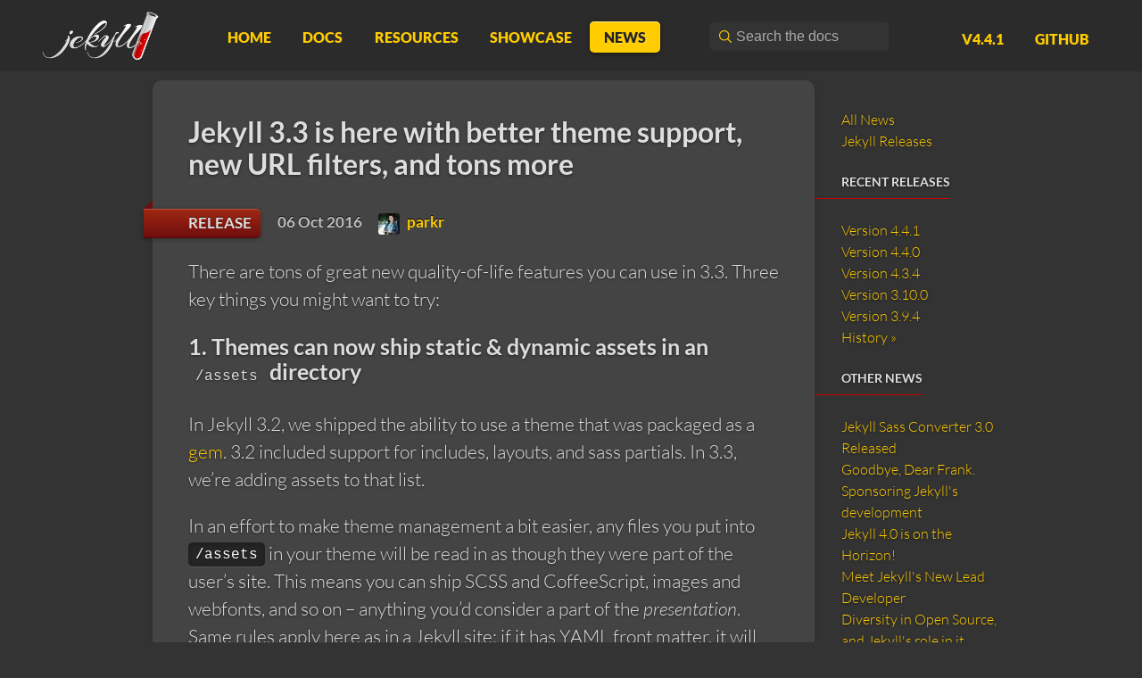

--- FILE ---
content_type: text/html; charset=utf-8
request_url: https://jekyllrb.com/news/2016/10/06/jekyll-3-3-is-here/
body_size: 7384
content:
<!DOCTYPE html>
<html lang="en">
<head>
  <meta charset="UTF-8">
  <meta name="viewport" content="width=device-width,initial-scale=1">
  <link type="application/atom+xml" rel="alternate" href="https://jekyllrb.com/feed.xml" title="Jekyll • Simple, blog-aware, static sites" />
  <link type="application/atom+xml" rel="alternate" href="/feed/release.xml" title="Jekyll releases posts" />
  <link rel="alternate" type="application/atom+xml" title="Recent commits to Jekyll’s master branch" href="https://github.com/jekyll/jekyll/commits/master.atom">
  <link rel="preload" href="/fonts/lato-v14-latin-300.woff2" as="font" type="font/woff2" crossorigin />
  <link rel="preload" href="/fonts/lato-v14-latin-700.woff2" as="font" type="font/woff2" crossorigin />
  <link rel="preload" href="/css/screen.css" as="style">
  <link rel="stylesheet" href="/css/screen.css">
  <link rel="icon" type="image/x-icon" href="/favicon.ico">
  <!-- Begin Jekyll SEO tag v2.8.0 -->
<title>Jekyll 3.3 is here with better theme support, new URL filters, and tons more | Jekyll • Simple, blog-aware, static sites</title>
<meta name="generator" content="Jekyll v4.4.1" />
<meta property="og:title" content="Jekyll 3.3 is here with better theme support, new URL filters, and tons more" />
<meta name="author" content="parkr" />
<meta property="og:locale" content="en_US" />
<meta name="description" content="There are tons of great new quality-of-life features you can use in 3.3. Three key things you might want to try:" />
<meta property="og:description" content="There are tons of great new quality-of-life features you can use in 3.3. Three key things you might want to try:" />
<link rel="canonical" href="https://jekyllrb.com/news/2016/10/06/jekyll-3-3-is-here/" />
<meta property="og:url" content="https://jekyllrb.com/news/2016/10/06/jekyll-3-3-is-here/" />
<meta property="og:site_name" content="Jekyll • Simple, blog-aware, static sites" />
<meta property="og:image" content="https://jekyllrb.com/img/jekyll-og.png" />
<meta property="og:type" content="article" />
<meta property="article:published_time" content="2016-10-06T11:10:38-07:00" />
<meta name="twitter:card" content="summary_large_image" />
<meta property="twitter:image" content="https://jekyllrb.com/img/jekyll-og.png" />
<meta property="twitter:title" content="Jekyll 3.3 is here with better theme support, new URL filters, and tons more" />
<meta name="twitter:site" content="@jekyllrb" />
<meta name="twitter:creator" content="@parkr" />
<meta name="google-site-verification" content="onQcXpAvtHBrUI5LlroHNE_FP0b2qvFyPq7VZw36iEY" />
<script type="application/ld+json">
{"@context":"https://schema.org","@type":"BlogPosting","author":{"@type":"Person","name":"parkr"},"dateModified":"2016-10-06T11:10:38-07:00","datePublished":"2016-10-06T11:10:38-07:00","description":"There are tons of great new quality-of-life features you can use in 3.3. Three key things you might want to try:","headline":"Jekyll 3.3 is here with better theme support, new URL filters, and tons more","image":"https://jekyllrb.com/img/jekyll-og.png","mainEntityOfPage":{"@type":"WebPage","@id":"https://jekyllrb.com/news/2016/10/06/jekyll-3-3-is-here/"},"publisher":{"@type":"Organization","logo":{"@type":"ImageObject","url":"https://jekyllrb.com/img/logo-2x.png"},"name":"parkr"},"url":"https://jekyllrb.com/news/2016/10/06/jekyll-3-3-is-here/"}</script>
<!-- End Jekyll SEO tag -->

  <!--[if lt IE 9]>
  <script src="/js/html5shiv.min.js"></script>
  <script src="/js/respond.min.js"></script>
  <![endif]-->
</head>
<body class="wrap"><header>
  <div class="flexbox">
    <div class="center-on-mobiles">
      <h1>
        <a href="/" class="logo">
          <span class="sr-only">Jekyll</span>
          <img src="/img/logo-2x.png" width="140" height="65" alt="Jekyll Logo">
        </a>
      </h1>
    </div>
    <nav class="main-nav hide-on-mobiles">
      <ul>
  <li><a href="/">Home</a></li>
  <li><a href="/docs/">Docs</a></li>
  <li><a href="/resources/">Resources</a></li>
  <li><a href="/showcase/">Showcase</a></li>
  <li class="current"><a href="/news/">News</a></li>
  </ul>
</nav>
    <div class="search hide-on-mobiles">
      <input type="text" id="docsearch-input" placeholder="Search the docs…" aria-label="Search"></div>
    <div class="meta hide-on-mobiles">
      <ul>
        <li><a href="https://github.com/jekyll/jekyll/releases/tag/v4.4.1">v4.4.1</a></li>
        <li><a href="https://github.com/jekyll/jekyll">GitHub</a></li>
      </ul>
    </div>
  </div>
  <nav class="mobile-nav show-on-mobiles">
    <ul>
  <li><a href="/">Home</a></li>
    <li><a href="/docs/">Docs</a></li>
    <li><a href="/resources/">Resources</a></li>
    <li class="current" aria-current="page" ><a href="/news/">News</a></li>
    <li><a href="https://github.com/jekyll/jekyll" target="_blank" rel="noopener">GitHub</a></li>
</ul></nav>
</header>
<section class="news">
  <div class="grid">
    <div class="docs-nav-mobile unit whole show-on-mobiles">
  <select id="news-nav" onchange="navigateToUrl(this)" aria-label="Select a post from the blog">
    <option value="">Navigate the blog…</option>
    <option value="/news/">Home</option>
    <optgroup label="posts">
      <option value="/news/2025/01/29/jekyll-4-4-1-released/">Jekyll 4.4.1 Released</option>
      <option value="/news/2025/01/27/jekyll-4-4-0-released/">Jekyll 4.4.0 Released</option>
      <option value="/news/2024/09/16/jekyll-4-3-4-released/">Jekyll 4.3.4 Released</option>
      <option value="/news/2024/06/23/jekyll-3-10-0-released/">Jekyll 3.10.0 Released</option>
      <option value="/news/2023/12/28/jekyll-3-9-4-released/">Jekyll 3.9.4 Released</option>
      <option value="/news/2023/12/27/jekyll-4-3-3-released/">Jekyll 4.3.3 Released</option>
      <option value="/news/2023/01/29/jekyll-3-9-3-released/">Jekyll 3.9.3 Released</option>
      <option value="/news/2023/01/20/jekyll-4-3-2-released/">Jekyll 4.3.2 Released</option>
      <option value="/news/2022/12/21/jekyll-sass-converter-3.0-released/">Jekyll Sass Converter 3.0 Released</option>
      <option value="/news/2022/10/26/jekyll-4-3-1-released/">Jekyll 4.3.1 Released</option>
      <option value="/news/2022/10/20/jekyll-4-3-0-released/">Jekyll 4.3.0 Released</option>
      <option value="/news/2022/03/27/jekyll-3-9-2-released/">Jekyll 3.9.2 Released</option>
      <option value="/news/2022/03/03/jekyll-4-2-2-released/">Jekyll 4.2.2 Released</option>
      <option value="/news/2021/09/27/jekyll-4-2-1-released/">Jekyll 4.2.1 Released</option>
      <option value="/news/2021/09/14/goodbye-dear-frank/">Goodbye, Dear Frank.</option>
      <option value="/news/2021/04/08/jekyll-3-9-1-released/">Jekyll 3.9.1 Released</option>
      <option value="/news/2020/12/14/jekyll-4-2-0-released/">Jekyll 4.2.0 Released</option>
      <option value="/news/2020/08/05/jekyll-3-9-0-released/">Jekyll 3.9.0 Released</option>
      <option value="/news/2020/06/24/jekyll-4-1-1-released/">Jekyll 4.1.1 Released</option>
      <option value="/news/2020/05/27/jekyll-4-1-0-released/">Jekyll 4.1.0 Released</option>
      <option value="/news/2020/05/08/jekyll-4-0-1-released/">Jekyll 4.0.1 Released</option>
      <option value="/news/2019/08/20/jekyll-4-0-0-released/">Jekyll 4.0.0 Released</option>
      <option value="/news/2019/08/04/jekyll-4-0-0-pre-beta1-released/">Jekyll 4.0.0.pre.beta1 Released</option>
      <option value="/news/2019/07/02/jekyll-3-8-6-released/">Jekyll 3.8.6 Released</option>
      <option value="/news/2019/03/18/jekyll-4-0-0-pre-alpha1-released/">Jekyll 4.0.0.pre.alpha1 Released</option>
      <option value="/news/2018/11/04/jekyll-3-8-5-released/">Jekyll 3.8.5 Released</option>
      <option value="/news/2018/09/19/security-fixes-for-3-6-3-7-3-8/">Security Fixes for series 3.6, 3.7 and 3.8</option>
      <option value="/news/2018/08/01/jekyll-sponsoring/">Sponsoring Jekyll's development</option>
      <option value="/news/2018/06/05/jekyll-3-8-3-released/">Jekyll 3.8.3 Released</option>
      <option value="/news/2018/05/19/jekyll-3-8-2-released/">Jekyll 3.8.2 Released</option>
      <option value="/news/2018/05/01/jekyll-3-8-1-released/">Jekyll 3.8.1 Released</option>
      <option value="/news/2018/04/19/development-update/">Jekyll 4.0 is on the Horizon!</option>
      <option value="/news/2018/04/19/jekyll-3-8-0-released/">Jekyll 3.8.0 Released</option>
      <option value="/news/2018/02/24/jekyll-3-7-3-released/">Jekyll 3.7.3 Released</option>
      <option value="/news/2018/02/19/meet-jekyll-s-new-lead-developer/">Meet Jekyll's New Lead Developer</option>
      <option value="/news/2018/01/25/jekyll-3-7-2-released/">Jekyll 3.7.2 Released</option>
      <option value="/news/2018/01/02/jekyll-3-7-0-released/">Jekyll 3.7.0 Released</option>
      <option value="/news/2017/10/21/jekyll-3-6-2-released/">Jekyll 3.6.2 Released</option>
      <option value="/news/2017/10/19/diversity-open-source/">Diversity in Open Source, and Jekyll's role in it</option>
      <option value="/news/2017/09/21/jekyll-3-6-0-released/">Jekyll turns 3.6!</option>
      <option value="/news/2017/08/12/jekyll-3-5-2-released/">Jekyll 3.5.2 Released</option>
      <option value="/news/2017/07/17/jekyll-3-5-1-released/">Jekyll 3.5.1 Released</option>
      <option value="/news/2017/06/15/jekyll-3-5-0-released/">Jekyll turns 3.5, oh my!</option>
      <option value="/news/2017/03/21/jekyll-3-4-3-released/">Jekyll 3.4.3 Released</option>
      <option value="/news/2017/03/09/jekyll-3-4-2-released/">Jekyll 3.4.2 Released</option>
      <option value="/news/2017/03/02/jekyll-3-4-1-released/">Jekyll 3.4.1, or "Unintended Consequences"</option>
      <option value="/news/2017/01/18/jekyll-3-4-0-released/">Jekyll turns 3.4.0</option>
      <option value="/news/2016/11/14/jekyll-3-3-1-released/">Jekyll 3.3.1 Released</option>
      <option value="/news/2016/10/06/jekyll-3-3-is-here/">Jekyll 3.3 is here with better theme support, new URL filters, and tons more</option>
      <option value="/news/2016/08/24/jekyll-admin-initial-release/">Jekyll Admin Initial Release</option>
      <option value="/news/2016/08/02/jekyll-3-2-1-released/">Jekyll 3.2.1 Released with Fix for Windows</option>
      <option value="/news/2016/07/26/jekyll-3-2-0-released/">Jekyll turns 3.2</option>
      <option value="/news/2016/06/03/update-on-jekyll-s-google-summer-of-code-projects/">Jekyll's Google Summer of Code Project: The CMS You Always Wanted</option>
      <option value="/news/2016/05/19/jekyll-3-1-6-released/">Jekyll 3.1.6 Released</option>
      <option value="/news/2016/05/18/jekyll-3-1-5-released/">Jekyll 3.1.5 Released</option>
      <option value="/news/2016/05/18/jekyll-3-1-4-released/">Jekyll 3.1.4 "Stability Sam" Released</option>
      <option value="/news/2016/04/26/jekyll-3-0-5-released/">Jekyll 3.0.5 Released</option>
      <option value="/news/2016/04/19/jekyll-3-1-3-released/">Jekyll 3.1.3 Released</option>
      <option value="/news/2016/04/19/jekyll-3-0-4-released/">Jekyll 3.0.4 Released</option>
      <option value="/news/2016/03/10/making-it-easier-to-contribute-to-jekyll/">Making it easier to contribute to Jekyll</option>
      <option value="/news/2016/02/19/jekyll-3-1-2-released/">Jekyll 3.1.2 Released!</option>
      <option value="/news/2016/02/08/jekyll-3-0-3-released/">Jekyll 3.0.3 Released</option>
      <option value="/news/2016/01/28/jekyll-3-1-1-released/">Jekyll 3.1.1 Released</option>
      <option value="/news/2016/01/24/jekyll-3-1-0-released/">Jekyll 3.1.0 Released</option>
      <option value="/news/2016/01/20/jekyll-3-0-2-released/">Jekyll 3.0.2 Released</option>
      <option value="/news/2015/11/17/jekyll-3-0-1-released/">Jekyll 3.0.1 Released</option>
      <option value="/news/2015/10/26/jekyll-3-0-released/">Jekyll 3.0 Released</option>
      <option value="/news/2015/02/26/introducing-jekyll-talk/">Join the Discussion at Jekyll Talk</option>
      <option value="/news/2015/01/24/jekyll-3-0-0-beta1-released/">Jekyll 3.0.0.beta1 Released</option>
      <option value="/news/2015/01/20/jekyll-meet-and-greet/">Jekyll Meet & Greet at GitHub HQ</option>
      <option value="/news/2014/12/22/jekyll-2-5-3-released/">Jekyll Release for the Holidays! v2.5.3 Out</option>
      <option value="/news/2014/12/17/alfredxing-welcome-to-jekyll-core/">Alfred Xing has joined the Jekyll core team</option>
      <option value="/news/2014/11/12/jekyll-2-5-2-released/">Jekyll 2.5.2 Released</option>
      <option value="/news/2014/11/09/jekyll-2-5-1-released/">Jekyll 2.5.1 Released</option>
      <option value="/news/2014/11/05/jekylls-midlife-crisis-jekyll-turns-2-5-0/">Jekyll's Mid-Life Crisis (Or, Jekyll turns 2.5.0)</option>
      <option value="/news/2014/09/09/jekyll-2-4-0-released/">A Wild Jekyll 2.4.0 Appeared!</option>
      <option value="/news/2014/08/10/jekyll-2-3-0-released/">Jekyll 2.3.0 Released</option>
      <option value="/news/2014/07/29/jekyll-2-2-0-released/">Jekyll 2.2.0 Released</option>
      <option value="/news/2014/07/01/jekyll-2-1-1-released/">Jekyll 2.1.1 Released</option>
      <option value="/news/2014/06/28/jekyll-turns-21-i-mean-2-1-0/">Jekyll Turns 21! Err... I mean 2.1.0.</option>
      <option value="/news/2014/06/04/jekyll-stickers-1-dollar-stickermule/">Pick Up your $1 Jekyll Sticker</option>
      <option value="/news/2014/05/08/jekyll-2-0-3-released/">Jekyll 2.0.3 Released</option>
      <option value="/news/2014/05/06/jekyll-turns-2-0-0/">Jekyll turns 2.0.0</option>
      <option value="/news/2014/03/27/jekyll-1-5-1-released/">Jekyll 1.5.1 Released</option>
      <option value="/news/2014/03/24/jekyll-1-5-0-released/">Jekyll 1.5.0 Released</option>
      <option value="/news/2014/01/13/jekyll-1-4-3-released/">Jekyll 1.4.3 Released</option>
      <option value="/news/2013/12/16/jekyll-1-4-2-released/">Jekyll 1.4.2 Released</option>
      <option value="/news/2013/12/09/jekyll-1-4-1-released/">Jekyll 1.4.1 Released</option>
      <option value="/news/2013/12/07/jekyll-1-4-0-released/">Jekyll 1.4.0 Released</option>
      <option value="/news/2013/11/26/jekyll-1-3-1-released/">Jekyll 1.3.1 Released</option>
      <option value="/news/2013/11/04/jekyll-1-3-0-released/">Jekyll 1.3.0 Released</option>
      <option value="/news/2013/10/28/jekyll-1-3-0-rc1-released/">Jekyll 1.3.0.rc1 Released</option>
      <option value="/news/2013/09/14/jekyll-1-2-1-released/">Jekyll 1.2.1 Released</option>
      <option value="/news/2013/09/06/jekyll-1-2-0-released/">Jekyll 1.2.0 Released</option>
      <option value="/news/2013/07/25/jekyll-1-1-2-released/">Jekyll 1.1.2 Released</option>
      <option value="/news/2013/07/25/jekyll-1-0-4-released/">Jekyll 1.0.4 Released</option>
      <option value="/news/2013/07/24/jekyll-1-1-1-released/">Jekyll 1.1.1 Released</option>
      <option value="/news/2013/07/14/jekyll-1-1-0-released/">Jekyll 1.1.0 Released</option>
      <option value="/news/2013/06/07/jekyll-1-0-3-released/">Jekyll 1.0.3 Released</option>
      <option value="/news/2013/05/12/jekyll-1-0-2-released/">Jekyll 1.0.2 Released</option>
      <option value="/news/2013/05/08/jekyll-1-0-1-released/">Jekyll 1.0.1 Released</option>
      <option value="/news/2013/05/05/jekyll-1-0-0-released/">Jekyll 1.0.0 Released</option>
      </optgroup>
  </select>
</div><div class="unit four-fifths"><article itemscope itemtype="http://schema.org/Article">
  <h2 itemprop="headline">
    Jekyll 3.3 is here with better theme support, new URL filters, and tons more
    <a href="/news/2016/10/06/jekyll-3-3-is-here/" class="header-link" title="Permalink">
      <span class="sr-only">Permalink</span>
      <i class="fa fa-link"></i>
    </a>
  </h2>
  <span class="post-category">
    <span class="label">release</span>
  </span>
  <div class="post-meta">
    <span class="post-date" itemprop="datePublished" content="2016-10-06">06 Oct 2016</span>
    <a class="post-author" itemprop="author" itemscope itemtype="http://schema.org/Person" target="_blank" href="https://github.com/parkr">
      <img class="avatar avatar-small" alt="parkr" width="24" height="24" data-proofer-ignore="true" src="https://avatars3.githubusercontent.com/parkr?v=3&s=24" srcset="https://avatars3.githubusercontent.com/parkr?v=3&s=24 1x, https://avatars3.githubusercontent.com/parkr?v=3&s=48 2x, https://avatars3.githubusercontent.com/parkr?v=3&s=72 3x, https://avatars3.githubusercontent.com/parkr?v=3&s=96 4x" /><span class="author-name" itemprop="name">parkr</span>
    </a>
  </div>
  <div class="post-content" itemprop="articleBody">
    <p>There are tons of great new quality-of-life features you can use in 3.3.
Three key things you might want to try:</p>

<h3 id="1-themes-can-now-ship-static--dynamic-assets-in-an-assets-directory">1. Themes can now ship static &amp; dynamic assets in an <code class="language-plaintext highlighter-rouge">/assets</code> directory</h3>

<p>In Jekyll 3.2, we shipped the ability to use a theme that was packaged as a
<a href="http://guides.rubygems.org/">gem</a>. 3.2 included support for includes,
layouts, and sass partials. In 3.3, we’re adding assets to that list.</p>

<p>In an effort to make theme management a bit easier, any files you put into
<code class="language-plaintext highlighter-rouge">/assets</code> in your theme will be read in as though they were part of the
user’s site. This means you can ship SCSS and CoffeeScript, images and
webfonts, and so on – anything you’d consider a part of the
<em>presentation</em>. Same rules apply here as in a Jekyll site: if it has YAML
front matter, it will be converted and rendered. No front matter, and
it will simply be copied over like a static asset.</p>

<p>Note that if a user has a file of the same path, the theme content will not
be included in the site, i.e. a user’s <code class="language-plaintext highlighter-rouge">/assets/main.scss</code> will be read and
processed if present instead of a theme’s <code class="language-plaintext highlighter-rouge">/assets/main.scss</code>.</p>

<p>See our <a href="/docs/themes/#assets">documentation on the subject</a>
for more info.</p>

<h3 id="2-relative_url-and-absolute_url-filters">2. <code class="language-plaintext highlighter-rouge">relative_url</code> and <code class="language-plaintext highlighter-rouge">absolute_url</code> filters</h3>

<p>Want a clean way to prepend the <code class="language-plaintext highlighter-rouge">baseurl</code> or <code class="language-plaintext highlighter-rouge">url</code> in your config? These
new filters have you covered. When working locally, if you set your
<code class="language-plaintext highlighter-rouge">baseurl</code> to match your deployment environment, say <code class="language-plaintext highlighter-rouge">baseurl: "/myproject"</code>,
then <code class="language-plaintext highlighter-rouge">relative_url</code> will ensure that this baseurl is prepended to anything
you pass it:</p>

<div class="language-liquid highlighter-rouge"><div class="highlight"><pre class="highlight"><code><span class="cp">{{</span><span class="w"> </span><span class="s2">"/docs/assets/"</span><span class="w"> </span><span class="p">|</span><span class="w"> </span><span class="nf">relative_url</span><span class="w"> </span><span class="cp">}}</span> =&gt; /myproject/docs/assets
</code></pre></div></div>

<p>By default, <code class="language-plaintext highlighter-rouge">baseurl</code> is set to <code class="language-plaintext highlighter-rouge">""</code> and therefore yields (never set to
<code class="language-plaintext highlighter-rouge">"/"</code>):</p>

<div class="language-liquid highlighter-rouge"><div class="highlight"><pre class="highlight"><code><span class="cp">{{</span><span class="w"> </span><span class="s2">"/docs/assets/"</span><span class="w"> </span><span class="p">|</span><span class="w"> </span><span class="nf">relative_url</span><span class="w"> </span><span class="cp">}}</span> =&gt; /docs/assets
</code></pre></div></div>

<p>A result of <code class="language-plaintext highlighter-rouge">relative_url</code> will safely always produce a URL which is
relative to the domain root. A similar principle applies to <code class="language-plaintext highlighter-rouge">absolute_url</code>.
It prepends your <code class="language-plaintext highlighter-rouge">baseurl</code> and <code class="language-plaintext highlighter-rouge">url</code> values, making absolute URLs all the
easier to make:</p>

<div class="language-liquid highlighter-rouge"><div class="highlight"><pre class="highlight"><code><span class="cp">{{</span><span class="w"> </span><span class="s2">"/docs/assets/"</span><span class="w"> </span><span class="p">|</span><span class="w"> </span><span class="nf">absolute_url</span><span class="w"> </span><span class="cp">}}</span> =&gt; https://jekyllrb.com/myproject/docs/assets
</code></pre></div></div>

<h3 id="3-siteurl-is-set-by-the-development-server">3. <code class="language-plaintext highlighter-rouge">site.url</code> is set by the development server</h3>

<p>When you run <code class="language-plaintext highlighter-rouge">jekyll serve</code> locally, it starts a web server, usually at
<code class="language-plaintext highlighter-rouge">http://localhost:4000</code>, that you use to preview your site during
development. If you are using the new <code class="language-plaintext highlighter-rouge">absolute_url</code> filter, or using
<code class="language-plaintext highlighter-rouge">site.url</code> anywhere, you have probably had to create a development config
which resets the <code class="language-plaintext highlighter-rouge">url</code> value to point to <code class="language-plaintext highlighter-rouge">http://localhost:4000</code>.</p>

<p>No longer! When you run <code class="language-plaintext highlighter-rouge">jekyll serve</code>, Jekyll will build your site with
the value of the <code class="language-plaintext highlighter-rouge">host</code>, <code class="language-plaintext highlighter-rouge">port</code>, and SSL-related options. This defaults to
<code class="language-plaintext highlighter-rouge">url: http://localhost:4000</code>. When you are developing locally, <code class="language-plaintext highlighter-rouge">site.url</code>
will yield <code class="language-plaintext highlighter-rouge">http://localhost:4000</code>.</p>

<p>This happens by default when running Jekyll locally. It will not be set if
you set <code class="language-plaintext highlighter-rouge">JEKYLL_ENV=production</code> and run <code class="language-plaintext highlighter-rouge">jekyll serve</code>. If <code class="language-plaintext highlighter-rouge">JEKYLL_ENV</code> is
any value except <code class="language-plaintext highlighter-rouge">development</code> (its default value), Jekyll will not
overwrite the value of <code class="language-plaintext highlighter-rouge">url</code> in your config. And again, this only applies
to serving, not to building.</p>

<h2 id="a-lot-more">A <em>lot</em> more!</h2>

<p>There are dozens of bug fixes and minor improvements to make your Jekyll
experience better than ever. With every Jekyll release, we strive to bring
greater stability and reliability to your everyday development workflow.</p>

<p>As always, thanks to our many contributors who contributed countless hours
of their free time to making this release happen:</p>

<p>Anatoliy Yastreb, Anthony Gaudino, Antonio, Ashwin Maroli, Ben Balter,
Charles Horn, Chris Finazzo, Daniel Chapman, David Zhang, Eduardo
Bouças, Edward Thomson, Eloy Espinaco, Florian Thomas, Frank Taillandier,
Gerardo, Heng Kwokfu, Heng, K. (Stephen), Jeff Kolesky, Jonathan Thornton,
Jordon Bedwell, Jussi Kinnula, Júnior Messias, Kyle O’Brien, Manmeet Gill,
Mark H. Wilkinson, Marko Locher, Mertcan GÖKGÖZ, Michal Švácha, Mike
Kasberg, Nadjib Amar, Nicolas Hoizey, Nicolas Porcel, Parker Moore, Pat
Hawks, Patrick Marsceill, Stephen Checkoway, Stuart Kent, XhmikosR, Zlatan
Vasović, mertkahyaoglu, shingo-nakanishi, and vohedge.</p>

<p><a href="/docs/history/#v3-3-0">Full release notes</a> are available
for your perusal. If you notice any issues, please don’t hesitate to file a
bug report.</p>

<p>Happy Jekylling!</p>

  </div>
</article>
</div>
    <div class="unit one-fifth hide-on-mobiles">
  <aside>
    <ul>
      <li >
        <a href="/news/">All News</a>
      </li>
      <li >
        <a href="/news/releases/">Jekyll Releases</a>
      </li>
    </ul>
    <h4>Recent Releases</h4>
    <ul>
      <li >
        <a href="/news/2025/01/29/jekyll-4-4-1-released/">Version 4.4.1</a>
      </li>
      <li >
        <a href="/news/2025/01/27/jekyll-4-4-0-released/">Version 4.4.0</a>
      </li>
      <li >
        <a href="/news/2024/09/16/jekyll-4-3-4-released/">Version 4.3.4</a>
      </li>
      <li >
        <a href="/news/2024/06/23/jekyll-3-10-0-released/">Version 3.10.0</a>
      </li>
      <li >
        <a href="/news/2023/12/28/jekyll-3-9-4-released/">Version 3.9.4</a>
      </li>
      <li>
        <a href="/docs/history/">History »</a>
      </li>
    </ul>
    <h4>Other News</h4>
    <ul>
    <li >
        <a href="/news/2022/12/21/jekyll-sass-converter-3.0-released/">Jekyll Sass Converter 3.0 Released</a>
      </li>
      <li >
        <a href="/news/2021/09/14/goodbye-dear-frank/">Goodbye, Dear Frank.</a>
      </li>
      <li >
        <a href="/news/2018/08/01/jekyll-sponsoring/">Sponsoring Jekyll's development</a>
      </li>
      <li >
        <a href="/news/2018/04/19/development-update/">Jekyll 4.0 is on the Horizon!</a>
      </li>
      <li >
        <a href="/news/2018/02/19/meet-jekyll-s-new-lead-developer/">Meet Jekyll's New Lead Developer</a>
      </li>
      <li >
        <a href="/news/2017/10/19/diversity-open-source/">Diversity in Open Source, and Jekyll's role in it</a>
      </li>
      <li >
        <a href="/news/2016/08/24/jekyll-admin-initial-release/">Jekyll Admin Initial Release</a>
      </li>
      <li >
        <a href="/news/2016/06/03/update-on-jekyll-s-google-summer-of-code-projects/">Jekyll's Google Summer of Code Project: The CMS You Always Wanted</a>
      </li>
      <li >
        <a href="/news/2016/03/10/making-it-easier-to-contribute-to-jekyll/">Making it easier to contribute to Jekyll</a>
      </li>
      <li >
        <a href="/news/2015/02/26/introducing-jekyll-talk/">Join the Discussion at Jekyll Talk</a>
      </li>
      <li >
        <a href="/news/2015/01/20/jekyll-meet-and-greet/">Jekyll Meet & Greet at GitHub HQ</a>
      </li>
      <li >
        <a href="/news/2014/12/17/alfredxing-welcome-to-jekyll-core/">Alfred Xing has joined the Jekyll core team</a>
      </li>
      <li >
        <a href="/news/2014/06/04/jekyll-stickers-1-dollar-stickermule/">Pick Up your $1 Jekyll Sticker</a>
      </li>
      </ul>
  </aside>
</div>
<div class="clear"></div>
  </div>
</section>
<footer>
  <div class="grid">
    <div class="unit two-thirds center-on-mobiles">
      <p>Jekyll is lovingly maintained by the <a href="/team/">core team</a> of volunteers. </p>
      <p>The contents of this website are <br />&copy;&nbsp;2025 under the terms of the <a href="https://github.com/jekyll/jekyll/blob/master/LICENSE">MIT License</a>.</p>
    </div>
    <div class="unit one-third align-right center-on-mobiles">
      <p>
        Proudly hosted by
        <a href="https://github.com">
          <img src="/img/footer-logo.png" width="100" height="30" alt="GitHub • Social coding">
        </a>
      </p>
      <p>
        Jekyll is funded thanks to its <a href="https://github.com/jekyll/jekyll#sponsors">sponsors!</a>
      </p>
    </div>
  </div>
</footer>
<script>
/* Creates an anchor element with the given ID and link for the permalink*/
const anchorForId = (id) => {
  const anchor = document.createElement("a");
  anchor.className = "header-link";
  anchor.href = `#${id}`;
  anchor.innerHTML = `<span class="sr-only">Permalink</span><i class="fa fa-link" aria-hidden="true"></i>`;
  anchor.title = "Permalink";
  return anchor;
};

/* Finds all headers of the specified level within the given element, and adds a permalink to each header*/
const linkifyAnchors = (level, containingElement) => {
  const headers = Array.from(containingElement.getElementsByTagName(`h${level}`));
  headers.forEach((header) => {
    if (header.id) {
      header.appendChild(anchorForId(header.id));
    }
  });
};

/* Executes the function when the document is ready */
document.onreadystatechange = () => {
  if (document.readyState === "complete") {
    const contentBlock = document.getElementsByClassName("docs")[0]
      ?? document.getElementsByClassName("news")[0];
    if (!contentBlock) { return; }
    for (let level = 1; level <= 6; level++) {
      linkifyAnchors(level, contentBlock);
    }
  }
};
</script>
<!-- Google Analytics (https://www.google.com/analytics) -->
  <script>
    !function(j,e,k,y,l,L){j.GoogleAnalyticsObject=y,j[y]||(j[y]=function(){
    (j[y].q=j[y].q||[]).push(arguments)}),j[y].l=+new Date,l=e.createElement(k),
    L=e.getElementsByTagName(k)[0],l.src='https://www.google-analytics.com/analytics.js',
    L.parentNode.insertBefore(l,L)}(window,document,'script','ga');

    ga('create', 'UA-50755011-1', 'jekyllrb.com');
    ga('send', 'pageview');
  </script>
<script src="https://cdn.jsdelivr.net/npm/docsearch.js@2/dist/cdn/docsearch.min.js"></script>
<script> docsearch({
apiKey: '50fe39c839958dfad797000f33e2ec17',
indexName: 'jekyllrb',
inputSelector: '#docsearch-input',
enhancedSearchInput: true,
debug: false // Set debug to true if you want to inspect the dropdown
});
</script>
<script>
  const navigateToUrl = (select) => {
    const url = select.value;
    url && (window.location.href = url);
  };
  </script>
</body>
</html>


--- FILE ---
content_type: text/css; charset=utf-8
request_url: https://jekyllrb.com/css/screen.css
body_size: 13406
content:
/*! normalize.css v7.0.0 | MIT License | github.com/necolas/normalize.css */html{line-height:1.15;-ms-text-size-adjust:100%;-webkit-text-size-adjust:100%}body{margin:0}article,aside,footer,header,nav,section{display:block}h1{font-size:2em;margin:.67em 0}figcaption,figure,main{display:block}figure{margin:1em 40px}hr{box-sizing:content-box;height:0;overflow:visible}pre{font-family:monospace,monospace;font-size:1em}a{background-color:rgba(0,0,0,0);-webkit-text-decoration-skip:objects}abbr[title]{border-bottom:none;text-decoration:underline;text-decoration:underline dotted}b,strong{font-weight:inherit}b,strong{font-weight:bolder}code,kbd,samp{font-family:monospace,monospace;font-size:1em}dfn{font-style:italic}mark{background-color:#ff0;color:#000}small{font-size:80%}sub,sup{font-size:75%;line-height:0;position:relative;vertical-align:baseline}sub{bottom:-0.25em}sup{top:-0.5em}audio,video{display:inline-block}audio:not([controls]){display:none;height:0}img{border-style:none}svg:not(:root){overflow:hidden}button,input,optgroup,select,textarea{font-family:sans-serif;font-size:100%;line-height:1.15;margin:0}button,input{overflow:visible}button,select{text-transform:none}button,html [type=button],[type=reset],[type=submit]{-webkit-appearance:button}button::-moz-focus-inner,[type=button]::-moz-focus-inner,[type=reset]::-moz-focus-inner,[type=submit]::-moz-focus-inner{border-style:none;padding:0}button:-moz-focusring,[type=button]:-moz-focusring,[type=reset]:-moz-focusring,[type=submit]:-moz-focusring{outline:1px dotted ButtonText}fieldset{padding:.35em .75em .625em}legend{box-sizing:border-box;color:inherit;display:table;max-width:100%;padding:0;white-space:normal}progress{display:inline-block;vertical-align:baseline}textarea{overflow:auto}[type=checkbox],[type=radio]{box-sizing:border-box;padding:0}[type=number]::-webkit-inner-spin-button,[type=number]::-webkit-outer-spin-button{height:auto}[type=search]{-webkit-appearance:textfield;outline-offset:-2px}[type=search]::-webkit-search-cancel-button,[type=search]::-webkit-search-decoration{-webkit-appearance:none}::-webkit-file-upload-button{-webkit-appearance:button;font:inherit}details,menu{display:block}summary{display:list-item}canvas{display:inline-block}template{display:none}[hidden]{display:none}.grid,.unit{-webkit-box-sizing:border-box;-moz-box-sizing:border-box;box-sizing:border-box}.grid{display:block;clear:both}.grid .unit{float:left;width:100%;padding:10px}.grid .unit:first-child{padding-left:20px}.grid .unit:last-child{padding-right:20px}.unit .unit:first-child{padding-left:0}.unit .unit:last-child{padding-right:0}.unit .grid:first-child>.unit{padding-top:0}.unit .grid:last-child>.unit{padding-bottom:0}.no-gutters .unit,.unit.no-gutters{padding:0 !important}.wrap .grid,.grid.wrap{max-width:978px;margin:0 auto}.grid .whole,.grid .w-1-1{width:100%}.grid .half,.grid .w-1-2{width:50%}.grid .one-third,.grid .w-1-3{width:33.3332%}.grid .two-thirds,.grid .w-2-3{width:66.6665%}.grid .one-quarter,.grid .one-fourth,.grid .w-1-4{width:25%}.grid .three-quarters,.grid .three-fourths,.grid .w-3-4{width:75%}.grid .one-fifth,.grid .w-1-5{width:20%}.grid .two-fifths,.grid .w-2-5{width:40%}.grid .three-fifths,.grid .w-3-5{width:60%}.grid .four-fifths,.grid .w-4-5{width:80%}.grid .golden-small,.grid .w-g-s{width:38.2716%}.grid .golden-large,.grid .w-g-l{width:61.7283%}.grid{*zoom:1}.grid:before,.grid:after{display:table;content:"";line-height:0}.grid:after{clear:both}.align-center{text-align:center}.align-left{text-align:left}.align-right{text-align:right}.pull-left{float:left}.pull-right{float:right}.unit img{max-width:100%;height:auto}@media screen and (max-width: 568px){.grid:not(.no-stacking-on-mobiles)>.unit{width:100% !important;padding-left:20px;padding-right:20px}.unit .grid .unit{padding-left:0px;padding-right:0px}.center-on-mobiles{text-align:center !important}.hide-on-mobiles{display:none !important}}@media screen and (min-width: 1180px){.wider .grid,.grid.wider{max-width:1180px;margin:0 auto}}.highlight .hll{background-color:#ffc}.highlight .err{color:#ce342c}.highlight .c{color:#818181}.highlight .g{color:#fff}.highlight .k{color:#ff4287}.highlight .l{color:#fff}.highlight .n{color:#fff}.highlight .o{color:#fff}.highlight .x{color:#fff}.highlight .p{color:#fff}.highlight .cm{color:#818181}.highlight .cp{color:#d1c2f4}.highlight .c1{color:#818181}.highlight .cs{color:#818181}.highlight .gd{color:#ce342c}.highlight .ge{color:#c000c0;text-decoration:underline}.highlight .gr{color:silver;font-weight:bold;background-color:#c00000}.highlight .gh{color:#fff}.highlight .gi{color:#27b42c}.highlight span.go{color:#add8e6;font-weight:bold;background-color:#4d4d4d}.highlight .gp{color:#fff}.highlight .gs{color:#fff}.highlight .gu{color:#fff}.highlight .gt{color:silver;font-weight:bold;background-color:#c00000}.highlight .kc{color:#ff4287}.highlight .kd{color:#ff4287}.highlight .kn{color:#ff4287}.highlight .kp{color:#ff4287}.highlight .kr{color:#ff4287}.highlight .kt{color:#bdb76b}.highlight .ld{color:#fff}.highlight .m{color:#fff}.highlight .s{color:#ffe580}.highlight .na{color:#b6e382}.highlight .nb{color:#fff}.highlight .nc{color:#b6e382}.highlight .no{color:skyblue}.highlight .nd{color:#fff}.highlight .ni{color:#ffdead}.highlight .ne{color:#fff}.highlight .nf{color:#fff}.highlight .nl{color:#fff}.highlight .nn{color:#fff}.highlight .nx{color:#fff}.highlight .py{color:#fff}.highlight .nt{color:#ff4287}.highlight .nv{color:#fff}.highlight .ow{color:#fff}.highlight .w{color:#fff}.highlight .mf{color:#fff}.highlight .mh{color:#fff}.highlight .mi{color:#fff}.highlight .mo{color:#fff}.highlight .sb{color:#fff}.highlight .sc{color:#fff}.highlight .sd{color:#fff}.highlight .s2{color:#ffe580}.highlight .se{color:#fff}.highlight .sh{color:#fff}.highlight .si{color:#fff}.highlight .sx{color:#fff}.highlight .sr{color:#fff}.highlight .s1{color:#ffe580}.highlight .ss{color:#a47bea}.highlight .bp{color:#fff}.highlight .vc{color:#98fb98}.highlight .vg{color:#98fb98}.highlight .vi{color:#fff}.highlight .il{color:#fff}.highlight .bash .nv{user-select:none}.language-liquid .highlight .p{color:skyblue}.language-liquid .highlight .kr{color:skyblue}.language-liquid .highlight .nf{color:#b899ff}.language-liquid .highlight .nt{color:skyblue}.language-liquid .highlight .nv{color:#b6e382}.language-sh .highlight *{color:#eaeaea}@font-face{font-family:"FontAwesome";font-weight:normal;font-style:normal;font-display:swap;src:url("../fonts/FontAwesome.eot?9h6hxj");src:url("../fonts/FontAwesome.eot?9h6hxj#iefix") format("embedded-opentype"),url("../fonts/FontAwesome.woff?9h6hxj") format("woff"),url("../fonts/FontAwesome.ttf?9h6hxj") format("truetype"),url("../fonts/FontAwesome.svg?9h6hxj#FontAwesome") format("svg")}.fa{display:inline-block;font:normal normal normal 14px/1 FontAwesome;font-size:inherit;text-rendering:auto;-webkit-font-smoothing:antialiased;-moz-osx-font-smoothing:grayscale}.fa-link:before{content:""}.fa-pencil:before{content:""}@font-face{font-family:"Lato";font-style:normal;font-weight:300;src:local("Lato Light"),local("Lato-Light"),url("../fonts/lato-v14-latin-300.woff2") format("woff2"),url("../fonts/lato-v14-latin-300.woff") format("woff");font-display:swap}@font-face{font-family:"Lato";font-style:italic;font-weight:300;src:local("Lato Light Italic"),local("Lato-LightItalic"),url("../fonts/lato-v14-latin-300italic.woff2") format("woff2"),url("../fonts/lato-v14-latin-300italic.woff") format("woff");font-display:swap}@font-face{font-family:"Lato";font-style:normal;font-weight:400;src:local("Lato Regular"),local("Lato-Regular"),url("../fonts/lato-v14-latin-regular.woff2") format("woff2"),url("../fonts/lato-v14-latin-regular.woff") format("woff");font-display:swap}@font-face{font-family:"Lato";font-style:italic;font-weight:400;src:local("Lato Italic"),local("Lato-Italic"),url("../fonts/lato-v14-latin-italic.woff2") format("woff2"),url("../fonts/lato-v14-latin-italic.woff") format("woff");font-display:swap}@font-face{font-family:"Lato";font-style:normal;font-weight:700;src:local("Lato Bold"),local("Lato-Bold"),url("../fonts/lato-v14-latin-700.woff2") format("woff2"),url("../fonts/lato-v14-latin-700.woff") format("woff");font-display:swap}@font-face{font-family:"Lato";font-style:italic;font-weight:700;src:local("Lato Bold Italic"),local("Lato-BoldItalic"),url("../fonts/lato-v14-latin-700italic.woff2") format("woff2"),url("../fonts/lato-v14-latin-700italic.woff") format("woff");font-display:swap}@font-face{font-family:"Lato";font-style:normal;font-weight:900;src:local("Lato Black"),local("Lato-Black"),url("../fonts/lato-v14-latin-900.woff2") format("woff2"),url("../fonts/lato-v14-latin-900.woff") format("woff");font-display:swap}@font-face{font-family:"Lato";font-style:italic;font-weight:900;src:local("Lato Black Italic"),local("Lato-BlackItalic"),url("../fonts/lato-v14-latin-900italic.woff2") format("woff2"),url("../fonts/lato-v14-latin-900italic.woff") format("woff");font-display:swap}.searchbox{display:inline-block;position:relative;width:200px;height:32px !important;padding-top:1px;white-space:nowrap;box-sizing:border-box;visibility:visible !important}.searchbox .algolia-autocomplete{display:block;width:100%;height:100%}.searchbox__wrapper{width:100%;height:100%;z-index:999;position:relative}.searchbox__input{display:inline-block;box-sizing:border-box;transition:box-shadow .4s ease,background .4s ease;border:0;border-radius:16px;box-shadow:inset 0 0 0 1px #ccc;background:#fff !important;padding:0;padding-right:26px;padding-left:32px;width:100%;height:100%;vertical-align:middle;white-space:normal;font-size:12px;appearance:none}.searchbox__input::-webkit-search-decoration,.searchbox__input::-webkit-search-cancel-button,.searchbox__input::-webkit-search-results-button,.searchbox__input::-webkit-search-results-decoration{display:none}.searchbox__input:hover{box-shadow:inset 0 0 0 1px #b3b3b3}.searchbox__input:focus,.searchbox__input:active{outline:0;box-shadow:inset 0 0 0 1px #aaa;background:#fff}.searchbox__input::placeholder{color:#aaa}.searchbox__submit{position:absolute;top:0;margin:0;border:0;border-radius:16px 0 0 16px;background-color:rgba(69,142,225,0);padding:0;width:32px;height:100%;vertical-align:middle;text-align:center;font-size:inherit;user-select:none;right:inherit;left:0}.searchbox__submit::before{display:inline-block;margin-right:-4px;height:100%;vertical-align:middle;content:""}.searchbox__submit:hover,.searchbox__submit:active{cursor:pointer}.searchbox__submit:focus{outline:0}.searchbox__submit svg{width:14px;height:14px;vertical-align:middle;fill:#6d7e96}.searchbox__reset{display:block;position:absolute;top:8px;right:8px;margin:0;border:0;background:none;cursor:pointer;padding:0;font-size:inherit;user-select:none;fill:rgba(0,0,0,.5)}.searchbox__reset.hide{display:none}.searchbox__reset:focus{outline:0}.searchbox__reset svg{display:block;margin:4px;width:8px;height:8px}.searchbox__input:valid~.searchbox__reset{display:block;animation-name:sbx-reset-in;animation-duration:.15s}@keyframes sbx-reset-in{0%{transform:translate3d(-20%, 0, 0);opacity:0}100%{transform:none;opacity:1}}.algolia-autocomplete.algolia-autocomplete-right .ds-dropdown-menu{right:0 !important;left:inherit !important}.algolia-autocomplete.algolia-autocomplete-right .ds-dropdown-menu:before{right:48px}.algolia-autocomplete.algolia-autocomplete-left .ds-dropdown-menu{left:0 !important;right:inherit !important}.algolia-autocomplete.algolia-autocomplete-left .ds-dropdown-menu:before{left:48px}.algolia-autocomplete .ds-dropdown-menu{position:relative;top:-6px;border-radius:4px;margin:6px 0 0;padding:0;text-align:left;height:auto;position:relative;background:rgba(0,0,0,0);border:none;z-index:999;max-width:600px;min-width:500px;box-shadow:0 1px 0 0 rgba(0,0,0,.2),0 2px 3px 0 rgba(0,0,0,.1)}.algolia-autocomplete .ds-dropdown-menu:before{display:block;position:absolute;content:"";width:14px;height:14px;background:#fff;z-index:1000;top:-7px;border-top:1px solid #d9d9d9;border-right:1px solid #d9d9d9;transform:rotate(-45deg);border-radius:2px}.algolia-autocomplete .ds-dropdown-menu .ds-suggestions{position:relative;z-index:1000;margin-top:8px}.algolia-autocomplete .ds-dropdown-menu .ds-suggestions a:hover{text-decoration:none}.algolia-autocomplete .ds-dropdown-menu .ds-suggestion{cursor:pointer}.algolia-autocomplete .ds-dropdown-menu .ds-suggestion.ds-cursor .algolia-docsearch-suggestion.suggestion-layout-simple{background-color:rgba(69,142,225,.05)}.algolia-autocomplete .ds-dropdown-menu .ds-suggestion.ds-cursor .algolia-docsearch-suggestion:not(.suggestion-layout-simple) .algolia-docsearch-suggestion--content{background-color:rgba(69,142,225,.05)}.algolia-autocomplete .ds-dropdown-menu [class^=ds-dataset-]{position:relative;border:solid 1px #d9d9d9;background:#fff;border-radius:4px;overflow:auto;padding:0 8px 8px}.algolia-autocomplete .ds-dropdown-menu *{box-sizing:border-box}.algolia-autocomplete .algolia-docsearch-suggestion{display:block;position:relative;padding:0 8px;background:#fff;color:#02060c;overflow:hidden}.algolia-autocomplete .algolia-docsearch-suggestion--highlight{color:#174d8c;background:rgba(143,187,237,.1);padding:.1em .05em}.algolia-autocomplete .algolia-docsearch-suggestion--category-header .algolia-docsearch-suggestion--category-header-lvl0 .algolia-docsearch-suggestion--highlight,.algolia-autocomplete .algolia-docsearch-suggestion--category-header .algolia-docsearch-suggestion--category-header-lvl1 .algolia-docsearch-suggestion--highlight{padding:0 0 1px;background:inherit;box-shadow:inset 0 -2px 0 0 rgba(69,142,225,.8);color:inherit}.algolia-autocomplete .algolia-docsearch-suggestion--text .algolia-docsearch-suggestion--highlight{padding:0 0 1px;background:inherit;box-shadow:inset 0 -2px 0 0 rgba(69,142,225,.8);color:inherit}.algolia-autocomplete .algolia-docsearch-suggestion--content{display:block;float:right;width:70%;position:relative;padding:5.33333px 0 5.33333px 10.66667px;cursor:pointer}.algolia-autocomplete .algolia-docsearch-suggestion--content:before{content:"";position:absolute;display:block;top:0;height:100%;width:1px;background:#ddd;left:-1px}.algolia-autocomplete .algolia-docsearch-suggestion--category-header{position:relative;border-bottom:1px solid #ddd;display:none;margin-top:8px;padding:4px 0;font-size:1em;color:#33363d}.algolia-autocomplete .algolia-docsearch-suggestion--wrapper{width:100%;float:left;padding:8px 0 0 0}.algolia-autocomplete .algolia-docsearch-suggestion--subcategory-column{float:left;width:30%;padding-left:0;text-align:right;position:relative;padding:5.33333px 10.66667px;color:#a4a7ae;font-size:.9em;word-wrap:break-word}.algolia-autocomplete .algolia-docsearch-suggestion--subcategory-column:before{content:"";position:absolute;display:block;top:0;height:100%;width:1px;background:#ddd;right:0}.algolia-autocomplete .algolia-docsearch-suggestion--subcategory-inline{display:none}.algolia-autocomplete .algolia-docsearch-suggestion--title{margin-bottom:4px;color:#02060c;font-size:.9em;font-weight:bold}.algolia-autocomplete .algolia-docsearch-suggestion--text{display:block;line-height:1.2em;font-size:.85em;color:#63676d}.algolia-autocomplete .algolia-docsearch-suggestion--no-results{width:100%;padding:8px 0;text-align:center;font-size:1.2em}.algolia-autocomplete .algolia-docsearch-suggestion--no-results::before{display:none}.algolia-autocomplete .algolia-docsearch-suggestion code{padding:1px 5px;font-size:90%;border:none;color:#222;background-color:#ebebeb;border-radius:3px;font-family:Menlo,Monaco,Consolas,"Courier New",monospace}.algolia-autocomplete .algolia-docsearch-suggestion code .algolia-docsearch-suggestion--highlight{background:none}.algolia-autocomplete .algolia-docsearch-suggestion.algolia-docsearch-suggestion__main .algolia-docsearch-suggestion--category-header{display:block}.algolia-autocomplete .algolia-docsearch-suggestion.algolia-docsearch-suggestion__secondary{display:block}@media all and (min-width: 768px){.algolia-autocomplete .algolia-docsearch-suggestion .algolia-docsearch-suggestion--subcategory-column{display:block}}@media all and (max-width: 768px){.algolia-autocomplete .algolia-docsearch-suggestion .algolia-docsearch-suggestion--subcategory-column{display:inline-block;width:auto;text-align:left;float:left;padding:0;color:#02060c;font-size:.9em;font-weight:bold;text-align:left;opacity:.5}.algolia-autocomplete .algolia-docsearch-suggestion .algolia-docsearch-suggestion--subcategory-column:before{display:none}.algolia-autocomplete .algolia-docsearch-suggestion .algolia-docsearch-suggestion--subcategory-column:after{content:"|"}.algolia-autocomplete .algolia-docsearch-suggestion .algolia-docsearch-suggestion--content{display:inline-block;width:auto;text-align:left;float:left;padding:0}.algolia-autocomplete .algolia-docsearch-suggestion .algolia-docsearch-suggestion--content:before{display:none}}.algolia-autocomplete .suggestion-layout-simple.algolia-docsearch-suggestion{border-bottom:solid 1px #eee;padding:8px;margin:0}.algolia-autocomplete .suggestion-layout-simple .algolia-docsearch-suggestion--content{width:100%;padding:0}.algolia-autocomplete .suggestion-layout-simple .algolia-docsearch-suggestion--content::before{display:none}.algolia-autocomplete .suggestion-layout-simple .algolia-docsearch-suggestion--category-header{margin:0;padding:0;display:block;width:100%;border:none}.algolia-autocomplete .suggestion-layout-simple .algolia-docsearch-suggestion--category-header-lvl0{opacity:.6;font-size:.85em}.algolia-autocomplete .suggestion-layout-simple .algolia-docsearch-suggestion--category-header-lvl1{opacity:.6;font-size:.85em}.algolia-autocomplete .suggestion-layout-simple .algolia-docsearch-suggestion--category-header-lvl1::before{background-image:url('data:image/svg+xml;utf8,<svg width="10" height="10" viewBox="0 0 20 38" xmlns="http://www.w3.org/2000/svg"><path d="M1.49 4.31l14 16.126.002-2.624-14 16.074-1.314 1.51 3.017 2.626 1.313-1.508 14-16.075 1.142-1.313-1.14-1.313-14-16.125L3.2.18.18 2.8l1.31 1.51z" fill-rule="evenodd" fill="%231D3657" /></svg>');content:"";width:10px;height:10px;display:inline-block}.algolia-autocomplete .suggestion-layout-simple .algolia-docsearch-suggestion--wrapper{width:100%;float:left;margin:0;padding:0}.algolia-autocomplete .suggestion-layout-simple .algolia-docsearch-suggestion--duplicate-content,.algolia-autocomplete .suggestion-layout-simple .algolia-docsearch-suggestion--subcategory-inline{display:none !important}.algolia-autocomplete .suggestion-layout-simple .algolia-docsearch-suggestion--title{margin:0;color:#458ee1;font-size:.9em;font-weight:normal}.algolia-autocomplete .suggestion-layout-simple .algolia-docsearch-suggestion--title::before{content:"#";font-weight:bold;color:#458ee1;display:inline-block}.algolia-autocomplete .suggestion-layout-simple .algolia-docsearch-suggestion--text{margin:4px 0 0;display:block;line-height:1.4em;padding:5.33333px 8px;background:#f8f8f8;font-size:.85em;opacity:.8}.algolia-autocomplete .suggestion-layout-simple .algolia-docsearch-suggestion--text .algolia-docsearch-suggestion--highlight{color:#3f4145;font-weight:bold;box-shadow:none}.algolia-autocomplete .algolia-docsearch-footer{width:134px;height:20px;z-index:2000;margin-top:10.66667px;float:right;font-size:0;line-height:0}.algolia-autocomplete .algolia-docsearch-footer--logo{background-image:url("data:image/svg+xml,%3Csvg width='168' height='24' xmlns='http://www.w3.org/2000/svg'%3E%3Cg fill='none' fill-rule='evenodd'%3E%3Cpath d='M78.988.938h16.594a2.968 2.968 0 0 1 2.966 2.966V20.5a2.967 2.967 0 0 1-2.966 2.964H78.988a2.967 2.967 0 0 1-2.966-2.964V3.897A2.961 2.961 0 0 1 78.988.938zm41.937 17.866c-4.386.02-4.386-3.54-4.386-4.106l-.007-13.336 2.675-.424v13.254c0 .322 0 2.358 1.718 2.364v2.248zm-10.846-2.18c.821 0 1.43-.047 1.855-.129v-2.719a6.334 6.334 0 0 0-1.574-.199c-.295 0-.596.021-.897.069a2.699 2.699 0 0 0-.814.24c-.24.116-.439.28-.582.491-.15.212-.219.335-.219.656 0 .628.219.991.616 1.23s.938.362 1.615.362zm-.233-9.7c.883 0 1.629.109 2.231.328.602.218 1.088.525 1.444.915.363.396.609.922.76 1.483.157.56.232 1.175.232 1.85v6.874c-.41.089-1.034.19-1.868.314-.834.123-1.772.185-2.813.185-.69 0-1.327-.069-1.895-.198a4.001 4.001 0 0 1-1.471-.636 3.085 3.085 0 0 1-.951-1.134c-.226-.465-.343-1.12-.343-1.803 0-.656.13-1.073.384-1.525.26-.45.608-.819 1.047-1.106.445-.287.95-.492 1.532-.615a8.8 8.8 0 0 1 1.82-.185 8.404 8.404 0 0 1 1.972.24v-.438c0-.307-.035-.6-.11-.874a1.88 1.88 0 0 0-.384-.73 1.784 1.784 0 0 0-.724-.493 3.164 3.164 0 0 0-1.143-.205c-.616 0-1.177.075-1.69.164a7.735 7.735 0 0 0-1.26.307l-.321-2.192c.335-.117.834-.233 1.478-.349a10.98 10.98 0 0 1 2.073-.178zm52.842 9.626c.822 0 1.43-.048 1.854-.13V13.7a6.347 6.347 0 0 0-1.574-.199c-.294 0-.595.021-.896.069a2.7 2.7 0 0 0-.814.24 1.46 1.46 0 0 0-.582.491c-.15.212-.218.335-.218.656 0 .628.218.991.615 1.23.404.245.938.362 1.615.362zm-.226-9.694c.883 0 1.629.108 2.231.327.602.219 1.088.526 1.444.915.355.39.609.923.759 1.483.158.56.233 1.175.233 1.852v6.873c-.41.088-1.034.19-1.868.314-.834.123-1.772.184-2.813.184-.69 0-1.327-.068-1.895-.198a4.001 4.001 0 0 1-1.471-.635 3.085 3.085 0 0 1-.951-1.134c-.226-.465-.343-1.12-.343-1.804 0-.656.13-1.073.384-1.524.26-.45.608-.82 1.047-1.107.445-.286.95-.491 1.532-.614a8.803 8.803 0 0 1 2.751-.13c.329.034.671.096 1.04.185v-.437a3.3 3.3 0 0 0-.109-.875 1.873 1.873 0 0 0-.384-.731 1.784 1.784 0 0 0-.724-.492 3.165 3.165 0 0 0-1.143-.205c-.616 0-1.177.075-1.69.164-.514.089-.938.191-1.26.307l-.321-2.193c.335-.116.834-.232 1.478-.348a11.633 11.633 0 0 1 2.073-.177zm-8.034-1.271a1.626 1.626 0 0 1-1.628-1.62c0-.895.725-1.62 1.628-1.62.904 0 1.63.725 1.63 1.62 0 .895-.733 1.62-1.63 1.62zm1.348 13.22h-2.689V7.27l2.69-.423v11.956zm-4.714 0c-4.386.02-4.386-3.54-4.386-4.107l-.008-13.336 2.676-.424v13.254c0 .322 0 2.358 1.718 2.364v2.248zm-8.698-5.903c0-1.156-.253-2.119-.746-2.788-.493-.677-1.183-1.01-2.067-1.01-.882 0-1.574.333-2.065 1.01-.493.676-.733 1.632-.733 2.788 0 1.168.246 1.953.74 2.63.492.683 1.183 1.018 2.066 1.018.882 0 1.574-.342 2.067-1.019.492-.683.738-1.46.738-2.63zm2.737-.007c0 .902-.13 1.584-.397 2.33a5.52 5.52 0 0 1-1.128 1.906 4.986 4.986 0 0 1-1.752 1.223c-.685.286-1.739.45-2.265.45-.528-.006-1.574-.157-2.252-.45a5.096 5.096 0 0 1-1.744-1.223c-.487-.527-.863-1.162-1.137-1.906a6.345 6.345 0 0 1-.41-2.33c0-.902.123-1.77.397-2.508a5.554 5.554 0 0 1 1.15-1.892 5.133 5.133 0 0 1 1.75-1.216c.679-.287 1.425-.423 2.232-.423.808 0 1.553.142 2.237.423.685.286 1.274.69 1.753 1.216a5.644 5.644 0 0 1 1.135 1.892c.287.738.431 1.606.431 2.508zm-20.138 0c0 1.12.246 2.363.738 2.882.493.52 1.13.78 1.91.78.424 0 .828-.062 1.204-.178.377-.116.677-.253.917-.417V9.33a10.476 10.476 0 0 0-1.766-.226c-.971-.028-1.71.37-2.23 1.004-.513.636-.773 1.75-.773 2.788zm7.438 5.274c0 1.824-.466 3.156-1.404 4.004-.936.846-2.367 1.27-4.296 1.27-.705 0-2.17-.137-3.34-.396l.431-2.118c.98.205 2.272.26 2.95.26 1.074 0 1.84-.219 2.299-.656.459-.437.684-1.086.684-1.948v-.437a8.07 8.07 0 0 1-1.047.397c-.43.13-.93.198-1.492.198-.739 0-1.41-.116-2.018-.349a4.206 4.206 0 0 1-1.567-1.025c-.431-.45-.774-1.017-1.013-1.694-.24-.677-.363-1.885-.363-2.773 0-.834.13-1.88.384-2.577.26-.696.629-1.298 1.129-1.796.493-.498 1.095-.881 1.8-1.162a6.605 6.605 0 0 1 2.428-.457c.87 0 1.67.109 2.45.24.78.129 1.444.265 1.985.415V18.17z' fill='%235468FF'/%3E%3Cpath d='M6.972 6.677v1.627c-.712-.446-1.52-.67-2.425-.67-.585 0-1.045.13-1.38.391a1.24 1.24 0 0 0-.502 1.03c0 .425.164.765.494 1.02.33.256.835.532 1.516.83.447.192.795.356 1.045.495.25.138.537.332.862.582.324.25.563.548.718.894.154.345.23.741.23 1.188 0 .947-.334 1.691-1.004 2.234-.67.542-1.537.814-2.601.814-1.18 0-2.16-.229-2.936-.686v-1.708c.84.628 1.814.942 2.92.942.585 0 1.048-.136 1.388-.407.34-.271.51-.646.51-1.125 0-.287-.1-.55-.302-.79-.203-.24-.42-.42-.655-.542-.234-.123-.585-.29-1.053-.503-.276-.127-.47-.218-.582-.271a13.67 13.67 0 0 1-.55-.287 4.275 4.275 0 0 1-.567-.351 6.92 6.92 0 0 1-.455-.4c-.18-.17-.31-.34-.39-.51-.08-.17-.155-.37-.224-.598a2.553 2.553 0 0 1-.104-.742c0-.915.333-1.638.998-2.17.664-.532 1.523-.798 2.576-.798.968 0 1.793.17 2.473.51zm7.468 5.696v-.287c-.022-.607-.187-1.088-.495-1.444-.309-.357-.75-.535-1.324-.535-.532 0-.99.194-1.373.583-.382.388-.622.949-.717 1.683h3.909zm1.005 2.792v1.404c-.596.34-1.383.51-2.362.51-1.255 0-2.255-.377-3-1.132-.744-.755-1.116-1.744-1.116-2.968 0-1.297.34-2.316 1.021-3.055.68-.74 1.548-1.11 2.6-1.11 1.033 0 1.852.323 2.458.966.606.644.91 1.572.91 2.784 0 .33-.033.676-.096 1.038h-5.314c.107.702.405 1.239.894 1.611.49.372 1.106.558 1.85.558.862 0 1.58-.202 2.155-.606zm6.605-1.77h-1.212c-.596 0-1.045.116-1.349.35-.303.234-.454.532-.454.894 0 .372.117.664.35.877.235.213.575.32 1.022.32.51 0 .912-.142 1.204-.424.293-.281.44-.651.44-1.108v-.91zm-4.068-2.554V9.325c.627-.361 1.457-.542 2.489-.542 2.116 0 3.175 1.026 3.175 3.08V17h-1.548v-.957c-.415.68-1.143 1.02-2.186 1.02-.766 0-1.38-.22-1.843-.661-.462-.442-.694-1.003-.694-1.684 0-.776.293-1.38.878-1.81.585-.431 1.404-.647 2.457-.647h1.34V11.8c0-.554-.133-.971-.399-1.253-.266-.282-.707-.423-1.324-.423a4.07 4.07 0 0 0-2.345.718zm9.333-1.93v1.42c.394-1 1.101-1.5 2.123-1.5.148 0 .313.016.494.048v1.531a1.885 1.885 0 0 0-.75-.143c-.542 0-.989.24-1.34.718-.351.479-.527 1.048-.527 1.707V17h-1.563V8.91h1.563zm5.01 4.084c.022.82.272 1.492.75 2.019.479.526 1.15.79 2.01.79.639 0 1.235-.176 1.788-.527v1.404c-.521.319-1.186.479-1.995.479-1.265 0-2.276-.4-3.031-1.197-.755-.798-1.133-1.792-1.133-2.984 0-1.16.38-2.151 1.14-2.975.761-.825 1.79-1.237 3.088-1.237.702 0 1.346.149 1.93.447v1.436a3.242 3.242 0 0 0-1.77-.495c-.84 0-1.513.266-2.019.798-.505.532-.758 1.213-.758 2.042zM40.24 5.72v4.579c.458-1 1.293-1.5 2.505-1.5.787 0 1.42.245 1.899.734.479.49.718 1.17.718 2.042V17h-1.564v-5.106c0-.553-.14-.98-.422-1.284-.282-.303-.652-.455-1.11-.455-.531 0-1.002.202-1.411.606-.41.405-.615 1.022-.615 1.851V17h-1.563V5.72h1.563zm14.966 10.02c.596 0 1.096-.253 1.5-.758.404-.506.606-1.157.606-1.955 0-.915-.202-1.62-.606-2.114-.404-.495-.92-.742-1.548-.742-.553 0-1.05.224-1.491.67-.442.447-.662 1.133-.662 2.058 0 .958.212 1.67.638 2.138.425.469.946.703 1.563.703zM53.004 5.72v4.42c.574-.894 1.388-1.341 2.44-1.341 1.022 0 1.857.383 2.506 1.149.649.766.973 1.781.973 3.047 0 1.138-.309 2.109-.925 2.912-.617.803-1.463 1.205-2.537 1.205-1.075 0-1.894-.447-2.457-1.34V17h-1.58V5.72h1.58zm9.908 11.104l-3.223-7.913h1.739l1.005 2.632 1.26 3.415c.096-.32.48-1.458 1.15-3.415l.909-2.632h1.66l-2.92 7.866c-.777 2.074-1.963 3.11-3.559 3.11a2.92 2.92 0 0 1-.734-.079v-1.34c.17.042.351.064.543.064 1.032 0 1.755-.57 2.17-1.708z' fill='%235D6494'/%3E%3Cpath d='M89.632 5.967v-.772a.978.978 0 0 0-.978-.977h-2.28a.978.978 0 0 0-.978.977v.793c0 .088.082.15.171.13a7.127 7.127 0 0 1 1.984-.28c.65 0 1.295.088 1.917.259.082.02.164-.04.164-.13m-6.248 1.01l-.39-.389a.977.977 0 0 0-1.382 0l-.465.465a.973.973 0 0 0 0 1.38l.383.383c.062.061.15.047.205-.014.226-.307.472-.601.746-.874.281-.28.568-.526.883-.751.068-.042.075-.137.02-.2m4.16 2.453v3.341c0 .096.104.165.192.117l2.97-1.537c.068-.034.089-.117.055-.184a3.695 3.695 0 0 0-3.08-1.866c-.068 0-.136.054-.136.13m0 8.048a4.489 4.489 0 0 1-4.49-4.482 4.488 4.488 0 0 1 4.49-4.482 4.488 4.488 0 0 1 4.489 4.482 4.484 4.484 0 0 1-4.49 4.482m0-10.85a6.363 6.363 0 1 0 0 12.729c3.518 0 6.372-2.85 6.372-6.368a6.358 6.358 0 0 0-6.371-6.36' fill='%23FFF'/%3E%3C/g%3E%3C/svg%3E%0A");background-repeat:no-repeat;background-position:center;background-size:100%;overflow:hidden;text-indent:-9000px;padding:0 !important;width:100%;height:100%;display:block}.searchbox .searchbox__input{padding:6px 5px 5px 29px;font-size:.75em;border:none;border-radius:5px;color:#555;background-color:#333 !important;box-shadow:0 0 1px 0 #555}.searchbox .searchbox__input::-webkit-input-placeholder{color:#aaa}.searchbox .searchbox__input:-ms-input-placeholder{color:#aaa}.searchbox .searchbox__input::placeholder{color:#aaa}.searchbox .searchbox__input:focus,.searchbox .searchbox__input:active{color:#eaeaea;background-color:#252525 !important}.searchbox__submit svg{fill:#fc0}.searchbox__reset svg{fill:#999}.algolia-autocomplete .ds-dropdown-menu{font-size:1rem;text-shadow:none}.algolia-autocomplete .ds-dropdown-menu .ds-suggestion.ds-cursor .algolia-docsearch-suggestion:not(.suggestion-layout-simple) .algolia-docsearch-suggestion--content{background-color:rgba(221,221,221,.5)}.algolia-autocomplete .algolia-docsearch-suggestion--category-header{background-color:#444;color:#ddd;padding:.35em}.algolia-autocomplete .algolia-docsearch-suggestion--subcategory-column{color:#444}.algolia-autocomplete .algolia-docsearch-suggestion--highlight{background-color:#fc0;color:#222}.algolia-autocomplete .algolia-docsearch-suggestion--text .algolia-docsearch-suggestion--highlight{box-shadow:inset 0 -2px 0 0 #fc0}html{box-sizing:border-box}*,*:before,*:after{box-sizing:inherit}body{font-family:"Lato","Helvetica Neue",Helvetica,Arial,sans-serif;font-size:21px;font-weight:300;color:#ddd;background-color:#333;-webkit-box-shadow:inset 0 3px 30px rgba(0,0,0,.3);-moz-box-shadow:inset 0 3px 30px rgba(0,0,0,.3);box-shadow:inset 0 3px 30px rgba(0,0,0,.3);text-shadow:0 1px 3px rgba(0,0,0,.5);text-rendering:optimizeLegibility;-webkit-font-feature-settings:"kern" on,"liga" on,"calt" on,"onum","pnum";-moz-font-feature-settings:"kern" on,"liga" on,"calt" on,"onum","pnum";-ms-font-feature-settings:"kern" on,"liga" on,"calt" on,"onum","pnum";-o-font-feature-settings:"kern" on,"liga" on,"calt" on,"onum","pnum";font-feature-settings:"kern" on,"liga" on,"calt" on,"onum","pnum";margin:0}.clear{display:block}.clear:after{content:" ";display:block;height:0;clear:both;visibility:hidden}header,section,footer{float:left;width:100%;clear:both}header{padding:15px;background:#2b2b2b}header h1,header nav{display:inline-block}header .flexbox{display:flex;height:50px}header .flexbox>*{margin:auto}header .logo{display:block}header .logo img{margin-top:-7px}header .search .svg-icons{display:none}nav ul,.meta ul{padding:0;margin:0;white-space:nowrap;display:inline-block}nav li,.meta li{display:inline-block}.meta ul{margin-left:10px}.meta ul li{vertical-align:middle}.main-nav li a,.meta li a{-webkit-border-radius:5px;-moz-border-radius:5px;border-radius:5px;font-weight:900;font-size:.75em;padding:.5em 1em;text-shadow:none;text-transform:uppercase;-webkit-transition:all .25s;-moz-transition:all .25s;-o-transition:all .25s;transition:all .25s}.main-nav li a:hover,.meta li a:hover{background-color:#252525;-webkit-box-shadow:inset 0 1px 3px rgba(0,0,0,.5),0 1px 0 rgba(255,255,255,.1);-moz-box-shadow:inset 0 1px 3px rgba(0,0,0,.5),0 1px 0 rgba(255,255,255,.1);box-shadow:inset 0 1px 3px rgba(0,0,0,.5),0 1px 0 rgba(255,255,255,.1);text-shadow:0 1px 3px rgba(0,0,0,.5)}.main-nav li.current a,.meta li.current a{background-color:#fc0;color:#222;-webkit-box-shadow:inset 0 1px 0 rgba(255,255,255,.5),0 1px 5px rgba(0,0,0,.5);-moz-box-shadow:inset 0 1px 0 rgba(255,255,255,.5),0 1px 5px rgba(0,0,0,.5);box-shadow:inset 0 1px 0 rgba(255,255,255,.5),0 1px 5px rgba(0,0,0,.5);text-shadow:0 1px 0 rgba(255,255,255,.3)}.mobile-nav{padding:0 5px}.mobile-nav ul{overflow:hidden;width:100%;display:table}.mobile-nav a{float:left;width:100%;background-color:#333;color:#fc0;text-align:center;text-transform:uppercase;font-size:.625em;font-weight:900;padding:10px 5px;-webkit-border-radius:5px;-moz-border-radius:5px;border-radius:5px}.mobile-nav li{display:table-cell;width:20%;padding:8px 2px}.mobile-nav .current a{background-color:#fc0;color:#222;-webkit-box-shadow:inset 0 1px 0 rgba(255,255,255,.5),0 1px 5px rgba(0,0,0,.5);-moz-box-shadow:inset 0 1px 0 rgba(255,255,255,.5),0 1px 5px rgba(0,0,0,.5);box-shadow:inset 0 1px 0 rgba(255,255,255,.5),0 1px 5px rgba(0,0,0,.5);text-shadow:0 1px 0 rgba(255,255,255,.3)}.header-link{position:relative;left:.5em;opacity:0;font-size:.8em;-webkit-transition:opacity .2s ease-in-out .1s;-moz-transition:opacity .2s ease-in-out .1s;-o-transition:opacity .2s ease-in-out .1s;transition:opacity .2s ease-in-out .1s}h2:hover .header-link,h3:hover .header-link,h4:hover .header-link,h5:hover .header-link,h6:hover .header-link{opacity:1}@media(max-width: 580px){header .flexbox{height:auto}header .logo img{margin-top:0}}@media(max-width: 699px){.searchbox{display:none}}@media(max-width: 768px){.main-nav ul{text-align:right}}@media(max-width: 830px){.main-nav .show-on-mobiles{display:inline}.main-nav .hide-on-mobiles{display:none}}@media(max-width: 890px){.meta{display:none}}footer{margin-top:40px;padding-bottom:5px;font-size:15px;font-weight:400;color:#999;background-color:#212121}footer a{color:#ddd}footer a:hover img{opacity:1}footer p{margin-block:12px}footer img{display:inline-block;width:84px;height:auto;margin-left:2px;padding:1px;vertical-align:bottom;opacity:.5;-webkit-transition:opacity .2s;-moz-transition:opacity .2s;-o-transition:opacity .2s;transition:opacity .2s}@media(max-width: 568px){footer p{margin-block:6px}}.intro .unit{padding:10px 0 40px}.intro p{font-size:1.75em;line-height:1em;margin:0}@media(min-width: 569px){.intro p{font-size:3.2em}}.quickstart{background-color:#3f1f1f;color:#fff;margin:60px 0;-webkit-box-shadow:inset 0 3px 10px rgba(0,0,0,.4);-moz-box-shadow:inset 0 3px 10px rgba(0,0,0,.4);box-shadow:inset 0 3px 10px rgba(0,0,0,.4)}.quickstart .content{padding:0}.quickstart h3{font-size:24px;line-height:24px;margin-top:20px;text-shadow:0 1px 3px rgba(0,0,0,.8)}.quickstart .code{font-size:12px;display:block;margin:0 0 -30px}@media(min-width: 768px){.quickstart .code{font-size:18px;margin:-30px 0;float:right}.quickstart h3{margin:50px 0 0;text-align:center}}.quickstart .code{display:block;padding:0;font-family:Menlo,Consolas,"Courier New",Courier,"Liberation Mono",monospace;line-height:1.3em}.quickstart .code .title{display:block;text-align:center;margin:0 20px;padding:5px 0;-webkit-border-radius:5px 5px 0 0;-moz-border-radius:5px 5px 0 0;border-radius:5px 5px 0 0;-webkit-box-shadow:0 3px 10px rgba(0,0,0,.5);-moz-box-shadow:0 3px 10px rgba(0,0,0,.5);box-shadow:0 3px 10px rgba(0,0,0,.5);font:400 16px/24px "Helvetica Neue",Helvetica,Arial,sans-serif;color:#444;text-shadow:0 1px 0 rgba(255,255,255,.5);background-color:#f7f7f7;background-image:url([data-uri]);background-image:-webkit-gradient(linear, left top, left bottom, from(#f7f7f7), color-stop(7%, #cfcfcf), to(#aaaaaa));background-image:-webkit-linear-gradient(top, #f7f7f7 0%, #cfcfcf 7%, #aaaaaa 100%);background-image:-moz-linear-gradient(top, #f7f7f7 0%, #cfcfcf 7%, #aaaaaa 100%);background-image:-o-linear-gradient(top, #f7f7f7 0%, #cfcfcf 7%, #aaaaaa 100%);background-image:linear-gradient(top, #f7f7f7 0%, #cfcfcf 7%, #aaaaaa 100%);filter:progid:DXImageTransform.Microsoft.gradient( startColorstr="#f7f7f7", endColorstr="#aaaaaa",GradientType=0 );border-bottom:1px solid #111}.quickstart .code .shell{padding:20px;text-shadow:none;margin:0 20px;background-color:#171717;-webkit-border-radius:0 0 5px 5px;-moz-border-radius:0 0 5px 5px;border-radius:0 0 5px 5px;-webkit-box-shadow:0 5px 30px rgba(0,0,0,.3);-moz-box-shadow:0 5px 30px rgba(0,0,0,.3);box-shadow:0 5px 30px rgba(0,0,0,.3)}.quickstart .code .line{display:block;margin:0;padding:0}.quickstart .code .line span{display:inline-block}.quickstart .code .path{color:skyblue;-webkit-user-select:none;-moz-user-select:none;-ms-user-select:none;-o-user-select:none;user-select:none}.quickstart .code .prompt{color:#cd5c5c;-webkit-user-select:none;-moz-user-select:none;-ms-user-select:none;-o-user-select:none;user-select:none}.quickstart .code .command{color:khaki}.quickstart .code .output{color:#888}.free-hosting .pane{background-color:#3e3e3e;-webkit-border-radius:10px;-moz-border-radius:10px;border-radius:10px;text-shadow:none;position:relative;padding:0 20px 30px}.free-hosting img{margin:-30px 0 0;width:180px;height:150px}.free-hosting h2{font-size:28px}.free-hosting p,.free-hosting a{font-size:16px}.free-hosting p{margin:.75em 0}@media(min-width: 768px){.free-hosting img{float:left;margin:-20px -30px -30px -50px;width:300px;height:251px}.free-hosting .pane-content{margin-top:35px;padding-right:30px}.free-hosting p,.free-hosting a{font-size:18px}.free-hosting .pane:after{content:" ";float:right;background:url(../img/footer-arrow.png) top left no-repeat;width:73px;height:186px;position:absolute;right:0;bottom:-30px}}article{background-color:#444;-webkit-border-radius:10px;-moz-border-radius:10px;border-radius:10px;padding:20px;margin:0 10px;-webkit-box-shadow:0 3px 10px rgba(0,0,0,.1);-moz-box-shadow:0 3px 10px rgba(0,0,0,.1);box-shadow:0 3px 10px rgba(0,0,0,.1);font-size:16px}@media(max-width: 480px){article ul,article ol{padding-left:20px}}@media(max-width: 568px){article{margin:0}}@media(min-width: 768px){article{padding:40px 40px 30px;font-size:21px}}aside{padding-top:30px}aside h4{text-transform:uppercase;font-size:14px;font-weight:700;padding:0 0 10px 30px;margin-left:-30px;display:inline-block;border-bottom:1px solid #c00}aside ul{padding-left:0}aside ul:first-child{margin-top:0}aside li{list-style-type:none}aside li a{font-size:16px;position:relative}aside li.current a:before{content:"";border-color:rgba(0,0,0,0) rgba(0,0,0,0) rgba(0,0,0,0) #444;border-style:solid;border-width:10px;width:0;height:0;position:absolute;top:0;left:-30px}aside li.current a{color:#f90}.docs article{min-height:800px}.docs .content{padding:0}.section-nav{text-align:center;padding-top:40px;position:relative;background:url(../img/article-footer.png) top center no-repeat;margin:40px -20px 10px}.section-nav>div{width:49.5%}.section-nav a,.section-nav span{color:#fff;font-size:16px;text-transform:uppercase;font-weight:700;padding:8px 12px 10px;-webkit-border-radius:5px;-moz-border-radius:5px;border-radius:5px;-webkit-box-shadow:0 1px 3px rgba(0,0,0,.3),inset 0 1px 1px rgba(255,255,255,.5);-moz-box-shadow:0 1px 3px rgba(0,0,0,.3),inset 0 1px 1px rgba(255,255,255,.5);box-shadow:0 1px 3px rgba(0,0,0,.3),inset 0 1px 1px rgba(255,255,255,.5);background-color:#767676}.section-nav a:hover{color:#fff;background-color:#888}.section-nav .next,.section-nav .prev{position:relative}.section-nav .next:after,.section-nav .prev:before{font-size:36px;color:#222;font-weight:900;text-shadow:0 1px 0 rgba(255,255,255,.4);position:absolute;top:-7px}.section-nav .next:after{content:"›";right:10px}.section-nav .prev:before{content:"‹";left:10px}.section-nav .prev,.section-nav .prev:hover{padding-left:30px}.section-nav .next,.section-nav .next:hover{padding-right:30px}.section-nav .disabled{opacity:.5;cursor:default}.improve{padding-top:25px;font-size:16px}.improve a{color:#999}.docs-nav-mobile select{padding:5px;width:100%;font-size:.85em;color:#000;background:#ddd;border-color:rgba(0,0,0,0);-webkit-border-radius:5px;-moz-border-radius:5px;border-radius:5px}.docs-nav-mobile select:focus{outline:none}.docs-nav-mobile select option{font-size:.9em;padding:3px}article h2:first-child{margin-top:0}.post-category,.post-meta,.tutorial-meta{display:inline-block;vertical-align:middle;font-size:.8em}.post-category{display:inline-block;margin-left:-30px;padding:6px 10px 8px;padding-left:50px;-webkit-border-radius:0 5px 5px 0;-moz-border-radius:0 5px 5px 0;border-radius:0 5px 5px 0;position:relative;-webkit-box-shadow:0 1px 5px rgba(0,0,0,.3),inset 0 1px 0 rgba(255,255,255,.2),inset 0 -1px 0 rgba(0,0,0,.3);-moz-box-shadow:0 1px 5px rgba(0,0,0,.3),inset 0 1px 0 rgba(255,255,255,.2),inset 0 -1px 0 rgba(0,0,0,.3);box-shadow:0 1px 5px rgba(0,0,0,.3),inset 0 1px 0 rgba(255,255,255,.2),inset 0 -1px 0 rgba(0,0,0,.3);background-color:#9e2812;background-image:url([data-uri]);background-image:-webkit-gradient(linear, left top, left bottom, from(#9e2812), to(#6f0d0d));background-image:-webkit-linear-gradient(top, #9e2812 0%, #6f0d0d 100%);background-image:-moz-linear-gradient(top, #9e2812 0%, #6f0d0d 100%);background-image:-o-linear-gradient(top, #9e2812 0%, #6f0d0d 100%);background-image:linear-gradient(to bottom, #9e2812 0%, #6f0d0d 100%);filter:progid:DXImageTransform.Microsoft.gradient( startColorstr="#9e2812", endColorstr="#6f0d0d",GradientType=0 )}.post-category:before{content:"";position:absolute;top:-10px;left:0;border-color:rgba(0,0,0,0) #6f0d0d #6f0d0d rgba(0,0,0,0);border-style:solid;border-width:5px;width:0;height:0}.post-content img{max-width:100%}.label{float:left;text-transform:uppercase;font-weight:700;text-shadow:0 -1px 0 rgba(0,0,0,.5)}@media(max-width: 568px){.post-category{padding-left:30px}}@media(min-width: 768px){.post-category{margin-left:-50px}}.avatar{-webkit-border-radius:3px;-moz-border-radius:3px;border-radius:3px;display:inline-block;vertical-align:middle}.post-meta,.tutorial-meta{padding:5px 0;color:silver;font-weight:600;text-shadow:0 -1px 0 #000}.post-date,.post-author{margin-left:15px}.post-author .author-name{margin-left:8px}.news article+article{margin-top:-6px;padding-top:15px;padding-bottom:15px;border-top:1px solid #555;border-radius:0;-webkit-box-shadow:0 -1px 0 #2f2f2f;-moz-box-shadow:0 -1px 0 #2f2f2f;box-shadow:0 -1px 0 #2f2f2f}.news article+article h2.post-title{margin-bottom:.45em}.news article+article .post-date{margin-left:0}.tutorial-header{float:none;margin-bottom:30px;padding:0 0 15px;background:rgba(0,0,0,0);border-bottom:1px solid #545454}.tutorial-header .improve{padding-top:14px}.tutorial-header .tutorial-title{display:block;width:calc(100% - 160px);font-size:1.75em}.tutorial-meta{font-weight:400;text-shadow:none}.tutorial-meta .tutorial-date,.tutorial-meta .tutorial-author{display:inline-block;height:24px}.tutorial-date{vertical-align:sub}.tutorial-author{margin-left:15px}.tutorial-author .author-name{vertical-align:middle}pre,code{white-space:pre;display:inline-block;margin:0;font:14px/1.625em Menlo,Consolas,"Courier New",Courier,"Liberation Mono",monospace;padding:0 .5em}@media(min-width: 768px){pre,code{font-size:16px}}.highlight,.highlighter-rouge .highlight,a>code,p>pre,p>code,p>nobr>code,li>code,li>pre,h5>code,.note>code{background-color:#272727;color:#fff;max-width:100%;overflow-x:auto;vertical-align:middle;-webkit-border-radius:5px;-moz-border-radius:5px;border-radius:5px;-webkit-box-shadow:inset 0 1px 10px rgba(0,0,0,.3),0 1px 0 rgba(255,255,255,.1),0 -1px 0 rgba(0,0,0,.5);-moz-box-shadow:inset 0 1px 10px rgba(0,0,0,.3),0 1px 0 rgba(255,255,255,.1),0 -1px 0 rgba(0,0,0,.5);box-shadow:inset 0 1px 10px rgba(0,0,0,.3),0 1px 0 rgba(255,255,255,.1),0 -1px 0 rgba(0,0,0,.5)}a>code{color:inherit}.note .highlight{width:94%}.note .highlight pre code{font-size:.9em;background-color:rgba(0,0,0,0);box-shadow:none}.note code{background-color:#333;background-color:rgba(0,0,0,.2);margin-left:2.5px;margin-right:2.5px;font-size:.8em}.code-block{margin:10px 0}.code-block code{background:none}.highlight,.highlighter-rouge .highlight{margin:1em 0;width:100%;overflow:auto}pre.highlight,.highlighter-rouge pre.highlight,.highlight>pre,.highlighter-rouge .highlight>pre{padding:10px .5em}.highlighter-rouge .highlight{margin:0}div.highlighter-rouge+div.highlighter-rouge{margin:30px 0 0}h1,h2,h3,h4,h5,h6{margin:0}a{color:#fc0;text-decoration:none;-webkit-transition:all .25s;-moz-transition:all .25s;-o-transition:all .25s;transition:all .25s}a:hover{color:#f90}strong{font-weight:700}p{line-height:1.5em}.left{float:left}.right{float:right}.align-right{text-align:right}.align-left{text-align:left}.align-center{text-align:center}article h2,article h3,article h4,article h5,article h6{margin:1em 0}article h4{color:#fff}article ul li p{margin:0}article ul li blockquote{margin:10px 0}article ul li,article ol li{line-height:1.5em;margin-bottom:.5em}h5,h6{font-size:1em;font-style:italic}blockquote{border-left:2px solid #777;padding-left:20px;font-style:italic;font-size:18px;font-weight:500}table{width:100%;background-color:#555;margin:.5em 0;-webkit-border-radius:5px;-moz-border-radius:5px;border-radius:5px;-webkit-box-shadow:0 1px 3px rgba(0,0,0,.3);-moz-box-shadow:0 1px 3px rgba(0,0,0,.3);box-shadow:0 1px 3px rgba(0,0,0,.3)}thead{-webkit-border-top-left-radius:5px;-moz-border-radius-topleft:5px;border-top-left-radius:5px;-webkit-border-top-right-radius:5px;-moz-border-radius-topright:5px;border-top-right-radius:5px;color:#fff;background-color:#3a3a3a;background-image:url([data-uri]);background-image:-webkit-gradient(linear, left top, left bottom, from(#3a3a3a), to(#1e1e1e));background-image:-webkit-linear-gradient(top, #3a3a3a 0%, #1e1e1e 100%);background-image:-moz-linear-gradient(top, #3a3a3a 0%, #1e1e1e 100%);background-image:-o-linear-gradient(top, #3a3a3a 0%, #1e1e1e 100%);background-image:linear-gradient(to bottom, #3a3a3a 0%, #1e1e1e 100%);filter:progid:DXImageTransform.Microsoft.gradient( startColorstr="#3a3a3a", endColorstr="#1e1e1e",GradientType=0 )}thead th{position:relative;-webkit-box-shadow:inset 0 1px 0 rgba(255,255,255,.1);-moz-box-shadow:inset 0 1px 0 rgba(255,255,255,.1);box-shadow:inset 0 1px 0 rgba(255,255,255,.1)}thead th:first-child{-webkit-border-top-left-radius:5px;-moz-border-radius-topleft:5px;border-top-left-radius:5px}thead th:last-child{-webkit-border-top-right-radius:5px;-moz-border-radius-topright:5px;border-top-right-radius:5px}td{padding:.5em .75em}td p{margin:0}th{text-transform:uppercase;font-size:16px;padding:.5em .75em;text-shadow:0 -1px 0 rgba(0,0,0,.9);color:#888}tbody td{border-top:1px solid #747474;border-top:1px solid rgba(0,0,0,.1);-webkit-box-shadow:inset 0 1px 0 rgba(255,255,255,.1);-moz-box-shadow:inset 0 1px 0 rgba(255,255,255,.1);box-shadow:inset 0 1px 0 rgba(255,255,255,.1);background:url([data-uri]);background-image:-webkit-gradient(linear, left top, left bottom, from(rgba(255, 255, 255, 0.1)), to(rgba(255, 255, 255, 0)));background-image:-webkit-linear-gradient(top, rgba(255, 255, 255, 0.1) 0%, rgba(255, 255, 255, 0) 100%);background-image:-moz-linear-gradient(top, rgba(255, 255, 255, 0.1) 0%, rgba(255, 255, 255, 0) 100%);background-image:-o-linear-gradient(top, rgba(255, 255, 255, 0.1) 0%, rgba(255, 255, 255, 0) 100%);background-image:linear-gradient(to bottom, rgba(255, 255, 255, 0.1) 0%, rgba(255, 255, 255, 0) 100%);filter:progid:DXImageTransform.Microsoft.gradient( startColorstr="#1affffff", endColorstr="#00ffffff",GradientType=0 )}tbody td ul{padding-left:1em}tbody td p,tbody td ul{font-size:16px}tbody td p code,tbody td ul code{font-size:14px}code.option,th .option,code.filter,th .filter{color:#50b600}code.flag,th .flag,code.output,th .output{color:#049dce}code.option,code.flag,code.filter,code.output{margin-bottom:2px}table#builtin-hooks td{text-align:center}table#builtin-hooks td:first-of-type{max-width:330px}.note{margin:30px 0;margin-left:-30px;padding:20px 20px 24px;padding-left:50px;-webkit-border-radius:0 5px 5px 0;-moz-border-radius:0 5px 5px 0;border-radius:0 5px 5px 0;position:relative;-webkit-box-shadow:0 1px 5px rgba(0,0,0,.3),inset 0 1px 0 rgba(255,255,255,.2),inset 0 -1px 0 rgba(0,0,0,.3);-moz-box-shadow:0 1px 5px rgba(0,0,0,.3),inset 0 1px 0 rgba(255,255,255,.2),inset 0 -1px 0 rgba(0,0,0,.3);box-shadow:0 1px 5px rgba(0,0,0,.3),inset 0 1px 0 rgba(255,255,255,.2),inset 0 -1px 0 rgba(0,0,0,.3);background-color:#7e6d42;background-image:url([data-uri]);background-image:-webkit-gradient(linear, left top, left bottom, from(#7e6d42), to(#5c4e35));background-image:-webkit-linear-gradient(top, #7e6d42 0%, #5c4e35 100%);background-image:-moz-linear-gradient(top, #7e6d42 0%, #5c4e35 100%);background-image:-o-linear-gradient(top, #7e6d42 0%, #5c4e35 100%);background-image:linear-gradient(to bottom, #7e6d42 0%, #5c4e35 100%);filter:progid:DXImageTransform.Microsoft.gradient( startColorstr="#7e6d42", endColorstr="#5c4e35",GradientType=0 )}@media(max-width: 568px){.note{margin-right:-30px}}@media(min-width: 768px){.note{margin-left:-50px}}.note:before{content:"";position:absolute;top:-10px;left:0;border-color:rgba(0,0,0,0) #222 #222 rgba(0,0,0,0);border-style:solid;border-width:5px;width:0;height:0}.note h5,.note p{margin:0;color:#fff}.note h5{line-height:1.5em;font-weight:900;font-style:normal}.note p{font-weight:400;font-size:.75em}.note:after{content:"★";color:#fc0;position:absolute;top:14px;left:14px;font-size:28px;font-weight:700;text-shadow:0 -1px 0 rgba(0,0,0,.5)}p.note{color:#fff;font-weight:400;font-size:.75em}p.note:after{line-height:1.21}.info{background-color:#0389aa;background-image:url([data-uri]);background-image:-webkit-gradient(linear, left top, left bottom, from(#0389aa), to(#00617f));background-image:-webkit-linear-gradient(top, #0389aa 0%, #00617f 100%);background-image:-moz-linear-gradient(top, #0389aa 0%, #00617f 100%);background-image:-o-linear-gradient(top, #0389aa 0%, #00617f 100%);background-image:linear-gradient(to bottom, #0389aa 0%, #00617f 100%);filter:progid:DXImageTransform.Microsoft.gradient( startColorstr="#0389aa", endColorstr="#00617f",GradientType=0 )}.warning{background-color:#9e2812;background-image:url([data-uri]);background-image:-webkit-gradient(linear, left top, left bottom, from(#9e2812), to(#6f0d0d));background-image:-webkit-linear-gradient(top, #9e2812 0%, #6f0d0d 100%);background-image:-moz-linear-gradient(top, #9e2812 0%, #6f0d0d 100%);background-image:-o-linear-gradient(top, #9e2812 0%, #6f0d0d 100%);background-image:linear-gradient(to bottom, #9e2812 0%, #6f0d0d 100%);filter:progid:DXImageTransform.Microsoft.gradient( startColorstr="#9e2812", endColorstr="#6f0d0d",GradientType=0 )}.unreleased{background-color:#cd9239;background-image:url([data-uri]);background-image:-webkit-gradient(linear, left top, left bottom, from(rgb(205, 146, 57)), to(rgb(162, 117, 40)));background-image:-webkit-linear-gradient(top, rgb(205, 146, 57) 0%, rgb(162, 117, 40) 100%);background-image:-moz-linear-gradient(top, rgb(205, 146, 57) 0%, rgb(162, 117, 40) 100%);background-image:-o-linear-gradient(top, rgb(205, 146, 57) 0%, rgb(162, 117, 40) 100%);background-image:linear-gradient(to bottom, rgb(205, 146, 57) 0%, rgb(162, 117, 40) 100%);filter:progid:DXImageTransform.Microsoft.gradient( startColorstr="#cd9239", endColorstr="#a27528",GradientType=0 )}.info:before{border-color:rgba(0,0,0,0) #00617f #00617f rgba(0,0,0,0)}.warning:before{border-color:rgba(0,0,0,0) #6f0d0d #6f0d0d rgba(0,0,0,0)}.unreleased:before{border-color:rgba(0,0,0,0) #664719 #664719 rgba(0,0,0,0)}.info:after{content:"ⓘ";color:#fff;position:absolute;top:15px;left:15px;font-size:28px;font-weight:700;text-shadow:0 -1px 0 rgba(0,0,0,.5)}.warning:after{content:"‼";color:#fc0;position:absolute;top:15px;left:15px;font-size:32px;font-weight:700;text-shadow:0 -1px 0 rgba(0,0,0,.5)}.unreleased:after{content:"⚒";color:#2b2a12;position:absolute;top:8px;left:15px;font-size:38px;font-weight:700;text-shadow:0 1px 0 rgba(255,255,255,.25)}.version-badge{margin-left:.25em;padding:.2em;font-size:.75em;font-weight:400;background-color:#fc0;color:#222;text-shadow:none;vertical-align:middle;border-radius:3.75px}.note .version-badge{font-size:.9rem;padding:.1em .2em;background-color:rgba(0,0,0,.2);color:#fff;box-shadow:inset 0 1px 10px rgba(0,0,0,.3),0 1px 0 rgba(255,255,255,.1),0 -1px 0 rgba(0,0,0,.5)}@media(max-width: 768px){.mobile-side-scroller{overflow-x:scroll;margin:0 -40px;padding:0 10px}}.show-on-mobiles{display:none}@media screen and (max-width: 568px){.show-on-mobiles{display:block !important}a .show-on-mobiles{display:inline !important}}.videoWrapper{position:relative;padding-bottom:52.4%;padding-top:25px;height:0}.videoWrapper iframe{position:absolute;top:0;left:0;width:100%;height:100%}.imageWrapper{width:100%;height:0;padding-bottom:62.6237623762%;position:relative;background:#717171;display:block}.imageWrapper img{width:100%;position:absolute;opacity:0}.imageWrapper img.b-loaded{opacity:1;transition:opacity .5s}.sr-only{position:absolute;width:1px;height:1px;padding:0;margin:-1px;overflow:hidden;clip:rect(0, 0, 0, 0);border:0}.result{padding:12px}.image-description{margin:-20px 0 20px;padding:10px 15px;font-size:.81em;text-align:justify;background:#5c5c5c}.image-description pre,.image-description code{font-size:.75em;background:#454545}.language-sh{margin-top:5px;margin-bottom:5px;position:relative}.language-sh:before{display:inline-table;padding:8px;width:100%;padding:5px 0;font:400 16px/24px "Helvetica Neue",Helvetica,Arial,sans-serif;color:#444;text-shadow:0 1px 0 rgba(255,255,255,.5);background-color:#f7f7f7;background-image:url([data-uri]);background-image:-webkit-gradient(linear, left top, left bottom, from(#f7f7f7), color-stop(7%, #cfcfcf), to(#aaaaaa));background-image:-webkit-linear-gradient(top, #f7f7f7 0%, #cfcfcf 7%, #aaaaaa 100%);background-image:-moz-linear-gradient(top, #f7f7f7 0%, #cfcfcf 7%, #aaaaaa 100%);background-image:-o-linear-gradient(top, #f7f7f7 0%, #cfcfcf 7%, #aaaaaa 100%);background-image:linear-gradient(to bottom, #ddd 0%, #999 84%, #bbb 100%);filter:progid:DXImageTransform.Microsoft.gradient( startColorstr="#f7f7f7", endColorstr="#aaaaaa",GradientType=0 );text-align:center;content:"terminal";-webkit-border-radius:3px 3px 0 0;-moz-border-radius:3px 3px 0 0;border-radius:3px 3px 0 0;-webkit-box-shadow:0 3px 10px rgba(0,0,0,.5);-moz-box-shadow:0 3px 10px rgba(0,0,0,.5);box-shadow:0 3px 10px rgba(0,0,0,.5)}.language-sh .highlight{-webkit-border-radius:0 0 3px 3px;-moz-border-radius:0 0 3px 3px;border-radius:0 0 3px 3px}.language-sh div.highlight{border:1px solid;border-color:rgba(0,0,0,0) #bbb #bbb #bbb;-webkit-box-shadow:0 3px 10px rgba(0,0,0,.5);-moz-box-shadow:0 3px 10px rgba(0,0,0,.5);box-shadow:0 3px 10px rgba(0,0,0,.5)}.language-sh pre.highlight{min-height:48px;background:#1c1c1c}.language-sh code{font-size:15px}.showcase{display:flex;list-style:none;padding:0;margin:0;flex-wrap:wrap;justify-content:space-between}.showcase li{flex:1 1 300px;box-sizing:border-box;margin:10px}.showcase li figure{margin:0}.showcase li figcaption{text-align:center}.showcase li.spacer{height:0;margin:0}.step-nav{background:#2b2b2b;border-radius:5px;color:#fc0;padding:8px 45px}.step-nav li{margin:0;padding:0}.step-nav li.current,.step-nav li.current a{color:#f90;font-weight:bold}ol div.highlighter-rouge{margin:8px 0 10px 0}.disclaimer-ribbon{position:relative;width:calc(100% + 100px);margin:45px -50px 0;padding:5px 20px;font-size:.725em;font-weight:600;color:#efc98f;background:#695949}.disclaimer-ribbon:before,.disclaimer-ribbon:after{position:absolute;top:-9px;content:"";display:table;border:5px solid;z-index:-1}.disclaimer-ribbon:before{left:0;border-color:rgba(0,0,0,0) #b28b70 #b28b70 rgba(0,0,0,0)}.disclaimer-ribbon:after{right:0;border-color:rgba(0,0,0,0) rgba(0,0,0,0) #b28b70 #b28b70}/*# sourceMappingURL=screen.css.map */

--- FILE ---
content_type: text/plain
request_url: https://www.google-analytics.com/j/collect?v=1&_v=j102&a=1436600149&t=pageview&_s=1&dl=https%3A%2F%2Fjekyllrb.com%2Fnews%2F2016%2F10%2F06%2Fjekyll-3-3-is-here%2F&ul=en-us%40posix&dt=Jekyll%203.3%20is%20here%20with%20better%20theme%20support%2C%20new%20URL%20filters%2C%20and%20tons%20more%20%7C%20Jekyll%20%E2%80%A2%20Simple%2C%20blog-aware%2C%20static%20sites&sr=1280x720&vp=1280x720&_u=IEBAAAABAAAAACAAI~&jid=969390168&gjid=1854586885&cid=923176424.1769010872&tid=UA-50755011-1&_gid=1211339352.1769010872&_r=1&_slc=1&z=1936132539
body_size: -449
content:
2,cG-GJE5T10EDG